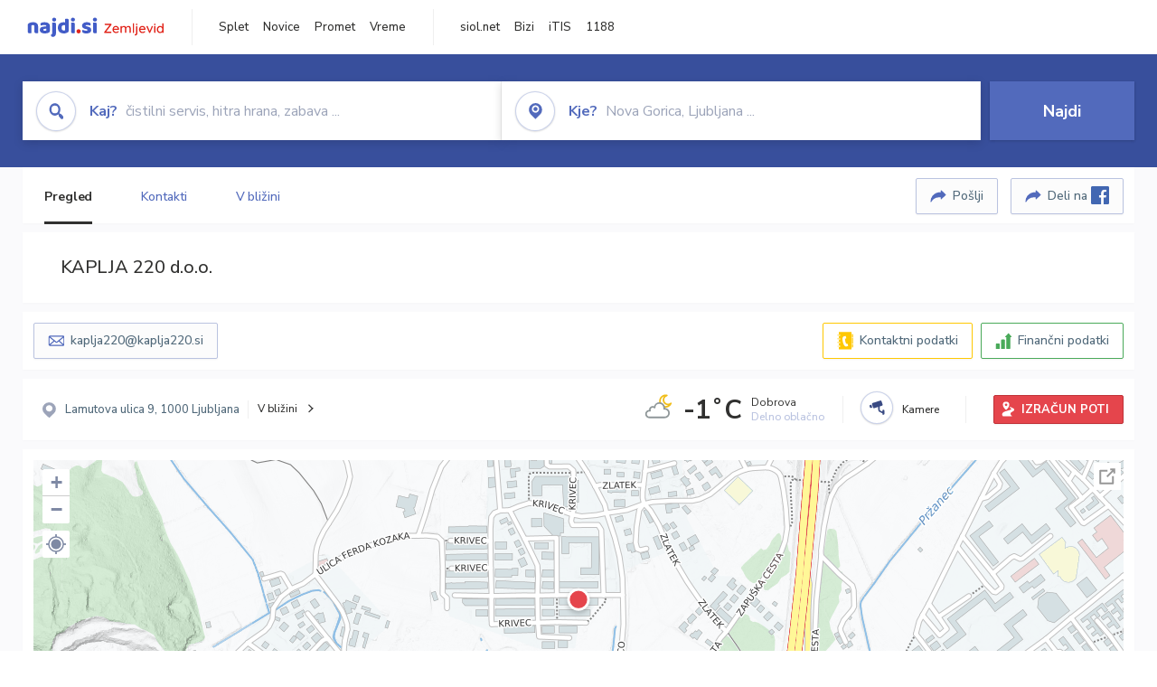

--- FILE ---
content_type: text/html; charset=utf-8
request_url: https://zemljevid.najdi.si/podjetje/3987337000/kaplja-220-doo
body_size: 104502
content:



<!DOCTYPE html>
<html lang="sl-SI">
<head><meta charset="utf-8" /><meta http-equiv="x-ua-compatible" content="ie=edge" />
<title>KAPLJA 220 d.o.o. - najdi.si</title>
<meta name="description" content="Informacije o podjetju KAPLJA 220 d.o.o. na zemljevidu najdi.si. Preverite podrobnosti ter raziščite okolico.">
<meta name="keywords" content="KAPLJA 220 d.o.o., Ljubljana 1000 Ljubljana, kontakti, telefonska številka, email, zemljevid, opis, plačilne metode, odpiralni časi">
<meta property="og:title" content="KAPLJA 220 d.o.o. - najdi.si">
<meta property="og:description" content="Informacije o podjetju KAPLJA 220 d.o.o. na zemljevidu najdi.si. Preverite podrobnosti ter raziščite okolico.">
<meta property="og:url" content="https://zemljevid.najdi.si/podjetje/3987337000/kaplja-220-doo">
<meta property="og:type" content="website">
<meta name="viewport" content="width=device-width, initial-scale=1, shrink-to-fit=no" /><link href=" https://fonts.googleapis.com/css?family=Nunito+Sans:300,400,500,700,900&amp;display=swap&amp;subset=latin-ext " rel="stylesheet" /><link rel="stylesheet" href="../../assets/styles/styles.css" /><link rel="stylesheet" href="../../assets/styles/additional.css" /><link rel="stylesheet" href="../../assets/styles/leaflet-gesture-handling.min.css" /><link rel="stylesheet" href="../../assets/styles/slick.css" /><link rel="stylesheet" href="../../assets/styles/lokalno.css" /><link rel="shortcut icon" type="image/png" href="../../favicon.ico" />
    
    <script type="text/javascript">
        var jsSnippetCollector = [];
    </script>

    
    <script type="text/javascript">
    var pageData = {
        'pageType': 'map', //Dodano, fiksna vrednost
        'pageCategory': 'kartica',
        'advertiser': 'false',
        'visitorType': 'neprijavljen',
        'poiType': 'podjetje',
        'poiName': 'KAPLJA 220 d.o.o.',
        'poiId': '3987337000',
        'dejavnost': 'Apartmaji in prenočišča',
        'regija': 'Osrednjeslovenska'
    };

    window.dataLayer = window.dataLayer || [];
    window.dataLayer.push(pageData);
</script>
    <script src="/assets/scripts/gam-helper.js"></script>
    
    <script type="text/javascript">
        (function () {
            var d = document,
                h = d.getElementsByTagName('head')[0],
                s = d.createElement('script');
            s.type = 'text/javascript';
            s.async = true;
            s.src = document.location.protocol + '//script.dotmetrics.net/door.js?id=1849';
            h.appendChild(s);
        }());
    </script>
    
    <script type="didomi/javascript" id="smarttag_script" src="//tag.aticdn.net/569028/smarttag.js" data-vendor="c:at-internet"></script>
    <script type="didomi/javascript" data-vendor="c:at-internet">
    document.querySelector('#smarttag_script').onload = () => {
        var tag = new ATInternet.Tracker.Tag();
        tag.page.set({
            name: encodeURIComponent(document.location.href),
            level2: '3',
            chapter1: pageData.pageCategory,
            chapter2: '',
            chapter3: ''
        });
        tag.customVars.set({
            site: {
                1: encodeURIComponent(document.location.href),
                2: encodeURIComponent(document.referrer),
                3: 'Zemljevid',
                5: pageData.poiId,
                6: pageData.dejavnost,
                8: pageData.poiName,
                9: pageData.poiType,
                10: pageData.regija,
                11: pageData.pageCategory,
                12: pageData.advertiser
            }
        });
        tag.dispatch();
    }
    </script>

    <script type="didomi/javascript" id="ocm_script" src="//cdn.orangeclickmedia.com/tech/najdi.si/ocm.js" async="async" data-vendor="iab:1148"></script>

    <script type="text/javascript">window.gdprAppliesGlobally = false; (function () { function n(e) { if (!window.frames[e]) { if (document.body && document.body.firstChild) { var t = document.body; var r = document.createElement("iframe"); r.style.display = "none"; r.name = e; r.title = e; t.insertBefore(r, t.firstChild) } else { setTimeout(function () { n(e) }, 5) } } } function e(r, a, o, c, s) { function e(e, t, r, n) { if (typeof r !== "function") { return } if (!window[a]) { window[a] = [] } var i = false; if (s) { i = s(e, n, r) } if (!i) { window[a].push({ command: e, version: t, callback: r, parameter: n }) } } e.stub = true; e.stubVersion = 2; function t(n) { if (!window[r] || window[r].stub !== true) { return } if (!n.data) { return } var i = typeof n.data === "string"; var e; try { e = i ? JSON.parse(n.data) : n.data } catch (t) { return } if (e[o]) { var a = e[o]; window[r](a.command, a.version, function (e, t) { var r = {}; r[c] = { returnValue: e, success: t, callId: a.callId }; n.source.postMessage(i ? JSON.stringify(r) : r, "*") }, a.parameter) } } if (typeof window[r] !== "function") { window[r] = e; if (window.addEventListener) { window.addEventListener("message", t, false) } else { window.attachEvent("onmessage", t) } } } e("__tcfapi", "__tcfapiBuffer", "__tcfapiCall", "__tcfapiReturn"); n("__tcfapiLocator"); (function (e, t) { var r = document.createElement("link"); r.rel = "preconnect"; r.as = "script"; var n = document.createElement("link"); n.rel = "dns-prefetch"; n.as = "script"; var i = document.createElement("link"); i.rel = "preload"; i.as = "script"; var a = document.createElement("script"); a.id = "spcloader"; a.type = "text/javascript"; a["async"] = true; a.charset = "utf-8"; var o = "https://sdk.privacy-center.org/" + e + "/loader.js?target_type=notice&target=" + t; if (window.didomiConfig && window.didomiConfig.user) { var c = window.didomiConfig.user; var s = c.country; var d = c.region; if (s) { o = o + "&country=" + s; if (d) { o = o + "&region=" + d } } } r.href = "https://sdk.privacy-center.org/"; n.href = "https://sdk.privacy-center.org/"; i.href = o; a.src = o; var f = document.getElementsByTagName("script")[0]; f.parentNode.insertBefore(r, f); f.parentNode.insertBefore(n, f); f.parentNode.insertBefore(i, f); f.parentNode.insertBefore(a, f) })("ec8d3ff2-59ed-427c-b245-d5ba0ea6db1f", "PhADYMXe") })();</script>

    <!-- Google Tag Manager -->
    <script>(function(w,d,s,l,i){w[l]=w[l]||[];w[l].push({'gtm.start':
    new Date().getTime(),event:'gtm.js'});var f=d.getElementsByTagName(s)[0],
    j=d.createElement(s),dl=l!='dataLayer'?'&l='+l:'';j.async=true;j.src=
    'https://www.googletagmanager.com/gtm.js?id='+i+dl;f.parentNode.insertBefore(j,f);
    })(window,document,'script','dataLayer','GTM-K2SMBD');</script>
    <!-- End Google Tag Manager -->

<title>

</title></head>
<body>
    <form method="post" action="/podjetje/3987337000/kaplja-220-doo" onsubmit="javascript:return WebForm_OnSubmit();" id="form1">
<div class="aspNetHidden">
<input type="hidden" name="__EVENTTARGET" id="__EVENTTARGET" value="" />
<input type="hidden" name="__EVENTARGUMENT" id="__EVENTARGUMENT" value="" />
<input type="hidden" name="__VIEWSTATE" id="__VIEWSTATE" value="HZOsYWqCHKaoIVIMplDMfT1IGzILFWgSy2CUpXW98pUTXKiGpajMEvuCCeL+4CkkRwc0uHGOQe5PmLR6KArMcRI/slVwgLaqLQWWg+hA6lOHERqEWPOfE6zo0Aj/TY6to0l8cn8POnfxPq/sgYmC2lOyYt5GG1MBOyBfnqsO7pLFvrgYXHqQ47AojVzAibXhnlbtUnIQnWJ7TQUUsel0hP+iugS1J86BHJejWNQ36cRBQ/1RBsb5d5dmd4YteMl8BFa+4A3diuxJbK9Dw6MHtK4gXgZqgwoLh5RhSMhqMwHZovLNRGpJHBGw/XuPILlKzf7L82aj5Ya7uRaw0k3j3kqlPX+kDb0dqa0X2ZQEwW7hnSqkbsuL8sSCAbFfgbMW5Mh3dX02T3DthHHD4dYDT2kaPWacHWj5AY/qIgU4OwpMvb+5/DyP4+Id6nofhntbsR9AiWDn8qHLUYf0s+yeyAcc8P4LSWtSWovjh2nTuYWJH2cgsED4AwQfS3IfCvWvtenqK7YX1lvyBCzlykQlQ0Wc0225JQLETR1VyyHd1022jPQRFe0KbKA9gFnLXm2mqjbsmlEpbOVPqbCGmB4D29lmJ3ROW5IoPSLVM8ynQSf0uIrBjlf/0y4Cb9h22iCKnB3Y+rw3aGH5FKjhJfIVY35JWFbrWqGk5VU8kQ95OqTTmH2hLpF7pDwHo4py+52FLscQSO+iYo8aoQEco7frAWlML0UZqUBuB7Ijf45PYnOekdx5K3g7VWT/8nutg2KUgHdMWmj6V2QkDdzcXnn1TK2VpRN/kqh5K3ImX6t/KJn0mwiRMwETLqhwut/f30legtISZZf1sAL+d0T8cj+A9xW7v4eIFPnFjqXTPuv+W46Txao+EoMVHTsXEx+BpQRtI4hoDWpQ+kxmXtrdPwpdG6Qe/+Vwf7dbg6Z7CKuko7p+kMd2cwd4rLTWelH3Y+FtQcMvEqqxktcX/lW15mw3BBktR4v3XPXfStAn43nkQnN9UIDjatPfTM0WraNxmbgg+xFu0htcdX2fEl5QpCqqIwwiK38a/gOHRpbcYvEc3yuC+XpF7hWyByIjqWveMQ0e4r/NKFRB///eLN1FUTDhE0OmIvfYRzCER31tRX+rsLWKTkVlWwFWdGmzDA0L33laqZORTmr7Frd9JdVTynlfzs7ee+TusqN6zUbDxCFg/KAnRUI97YIBEeMePuhr2dJgIoWqHFhFiVk3OB2KokBmdis9jjoN7ncgp6naJ1j6O2TSVug4guaLI2UWAHpSzWdbLE8exTZDntoinWUtogFCX8Y4CwE/pqkYkH+f+PADMGfUWDZAkwUwC6baI0SuHldolJOYUinMyoFb6bmPurFrIYeuIiy0FNbBbs/w+0utwvYYfnLMvmkIDv1Z7x6uxZLp2Gi5wc32/[base64]//WPjwATuzzsdJnPxS7AyNTJa3tfkoJAcm2IJ8XtYO78jzR/PcNQ5PjiyMCCQK5WNUCwqEP6h1dlut6HFFK5qq+UjwFVDi+0+j/vORj3hNYpqq0asLUlCOpS9yKk4POkGYawpGzvSOXAOZZMMUs7h8VfXMvB0FEcvJkBwGLwSL9ozYKrA2WVT8NQgnsb6Fy/te2sT7rAFMqM0tRS/HdodLFDbwIfGevJzhBygruGWgMA23xWDqmjSkLPAMg2lS8sEeiK7Nke50QgpWj2k8frwPeeJiZ+T/gnwIxsNWO/qO/vh7PllL4A2aVyJ2Ym7NtWaijiVaZExl5/VmDGY1mLvYhb9k4Rx5mlYGafo00LqbKCq8ZOCdSr5u6AJ7YfR92jbwzid2eHkhe1r3AAoctv5WJ7lTA5JRXh9Ls7vVo2R1hjre4/x1UFk0lKwRxi/MNXwGpl6xuCiW1MUhZvdjx3boL2Peiu7y+kjZEgDRThvqvw3IFQUDRlx+E26MhTrWQ8FaNe/ifG142IjB1p3epXKmn1/fCCVxxN2nBwweg1/ILV+kJ0xCwoPhNGuRnI5XiQrQx457JHfmqKrbVUnz1QK1dmxIqCcpuXDe9KBoqZd9IP+3d1zBDvcdd6yE6fLofztCO6JfYc1Y9wRwwbLD8mB3XuMT1WylG72jvJspoc5/ZxogGg/cvcmZKhheOaG8UegLSESCeF7Z9xXHYDbmRfw1my0+YM5JWA/vUJYSN703GtxeMGIQpXwA95Zcab9AOlN+ssD0WQWyPgVh5jfk7EOabmUOKeoytWQA6i6wKOHOuqWccfHj3wO4dTDzIvtx8bzAySUXU5Sf8DVMRaZ3JB8sIIo5dUPd5MSyu8EEbm1Uqqm/9eJL1uRssovC6nGARnwP03n90GCw6sXw161Mksbv7RkM6TlG/FUonK9nzkl0b84bSnH+Eqib8iZ2L89fhUNbucqF7Mf4/B8FdNuwwTXlt7TIHPLSr24kY2bc3JO8WmhAYNq0hM9Q857buGd837Txqo2nyZ/GmCuSzkSOoLAVvqdxRA6Yn7s6R00SytG8couvBEwC+OiTQ3jj2nX1hCj17J4BgGoMY89NHTbXzGdWr4YvYtbHdIpwE4/Q+s5m2PGqk8sNWQT0XzsQjdTXDjNA2WUsL4HlrlSmY6LW931Mfdco+qkXmY/fBXlIZTDptq/zJWE1NiJLdHhUxG7xG37qElKJnc8EXBs762U+bJ3cGRSh13cQ+VkQ7drbRGK8HoaIzi11/FAHM0N7Lss+uZ5c5nB38i5vbPQ2fP6J6sAghRDROAI1OXrr7+2WDtjsV3I/n/GJP43ePypbBxguE6D0MpNhf6EPdqr/[base64]/[base64]/WCO1rL4s/[base64]/JYJZZHYPzG/slQmXfg48n4ttEDEXmhBJXbPHZ8nproCtY7mscgBL85NVFgmgTP/Z6vYl2tCh6ky8ObymhLsVYnvLlNNnEvsVPlAVhFHKrGLsXneswDHwUhc5KRs8obVNI9D43vz43s7KzoK8X/fJjH1TuUPfnn0Ebj59pqOWDIw2qZDdgIKLG2efcXrjC5NC5BBY7H0qTk5KiMZvEaqL2I+XfaG2ak6gPRqFYe4kD963ChtAZZF0E5Fi+9PYwjg+bHXuN150rOp0Ww+Xv+Un1CNIXCr5gPX+tRb3PIBJejYgn4FVmNbtJl45YyNXJhzE6K+NMk/F9bocqWQXBFuGl9O+t/Jas/y7o9J1KL+FWyixPHs/qTcB9RGX9q+nrbC3ua5oXwji9fW0bsg8HMl2Cmqp19gn/g+ek+10iIMKDov2l9UGPQGwByrMC3BPtzOngQDtLPQMkwYagCCaKWc0LNNjpPCiYnrHWiu0j6O3bRkm0IdpO3I5WLHmV49FTIA1DNlEEMf9Q2rIFct45CF9UmYRSuQuimwaef2iPEGW2+TrfqP2zFo/kefddKHXb7RbAZcbdMM9dLMgQax3Dj4+aHaGXbcFxKJEQ0hNtK/[base64]/YtA4fUrNtaRJ5Ftvv9NMuvvbyR+2MoZKCagEk/[base64]/cidqCWoFp7I9Ol6UKgpi9G2jtROe5SF2W/fqcOEEPpMh6NBZ1zjQK5VTTNMzShayb4v0lEFHBV0h01mZcBUMSGnJiFwKYVACs3AHeIPWFANKY5yYqcawINi7kvGTR6w8r/7wStiwBTm+LJch+MM3GUv8IHYY55ODhCiIOuFhn2hJ4OUrDGeQXMqzsa4YQJAulOeBtf023dn7/WNGPJ2I3qqKLJiDRN6f2R5Y8jSS04P6unAphchDe2likVlvsMS9zJjl5zxn1hBCxHVdbFY2JpfWXn49yi0W1nvDmO++O2o/G9z9FgBBjQvwhdoCKT1oZht0WdKl8oMELiyUrTC1rEJyECcvawnydvnqB5hhPqotZ7rVX6zVIvM6mK89d9v+pKdgsGkRZOBXqzFhKydVL0SbPO7wPJe84XCnd/PAlbcI7FT508jEcB4zzeA6EzBQkybwdPrRQ+eJw39TDTns43wwctJ4aOtFaYY9S5KO0ApPtyRmHFjc4Fkkc0eIZr5tZi9NqTuQxiK1aoeI4C6k+D0axf1OLXYN/fYlfrrNjkv8pdEfKDD9ObLLiQV+I75WG/[base64]/xtFCt+tVeGCrV5VwsaKS0EJjlOBBHeCY1wGrUyp3G8gaQKXAA1eOKMyamgxNxwb/Jj66e2Q1rKujtP23j5IFBWSLjOO2kFztx3VXdEon4vDIR/p2lkDIs6KcNWSFbf74OqsmN3WJAnMGUSZcm6h1kqCq4U49DBsoha49WEetznPj4CnhIMdKTQ3TwOFE+tQMvsDSgNqCtWqpjauMD2R3amcfa2nMa/VoVR5wyaQOCQ3MuM9Ui/MEtm3vTuqPcyVY4lGHbSBICAnN4jyXUg9WygVKbVTS/oorSjFcmGBSuB1enyHgb+sweLKSaRGwB48ruJocTpwpWWPSUI4MOUn3YT5ki/bN6EiJYnRjQcEccOaENnsKX5qWsj7HrLB6v16wWdNwm7iGUw9iqCk5HsX9r9o7LDheJ0RnoxlDY1LAh8ToTQPV1Tkgf97XKp/YnVozuoHgl/cxInVgqGEWbyNgHyCrfhgbvFODpvZsbc5e2UvayZy+eL0bTGaypTKshX3DhMBzcvSX8m+d7Wj275rt+th/SVsgc3R1YOvmlTgSrbedyOKyOWQLZvI9KxCTDzlZ5BFQ0b5mJ7HMIUQ8jyCNbmhjGWoQjgAAvLrXJaXBaX7Thr5Pg7AVsKlvHI1YqM7cXl14ihlnTQEUIVOmLkHeIIjBxvojX2HZL/[base64]/SjMfkKu0tRnyLs57OPYbKvBr+/EFzhLfusxIbQjP9jlCBdnqj+YP0q6eDL2O0wE0IfXSpARgEBGMip4RL2rpyVTwHjfg17GvUsL9xeqq3k+0cTDxd5bWEkZc1jSFlMG8eike7pyI+jv4q3WLQgfqhYwO23oT/hGjQBZY5gp5MIKZINm/lXfaz8CIusQrOJPVoVgrQU61cakThV31aoqadxojpMtUiOBfuMH8HTm+j5kiz75qosGpF7Irmzlg/WEgx7QoHK3Y3lJcWaJt+B+cLsxWvyepWLRySLjzJLkM4bNoi8/pK6p9U1F7tgHGaqfQl5nVfduZzDqFKJDTO0IQIL2KqVlsu3iALyKw8bXbSeeoVVpLeA5qxFYd35ZfM7SeCFJrnsEudNnb3uZCf5vXYuLqigu+qV8jmFmRG+2IL/MOIYc7u6zAibmG9/x0fbMLQYsbfM3aKsbhp4+ARYpPk7eHdtgMD93/D2bDHF1Ry3I/ipQL/kiHYxDLkpcC2BlRGZZbtJhib+i56/RBIV1PBYPVzjb6xrsKHWabKGEoJxdMdSBjjeq5h3/s9EOsFzpcl5ug0nOxPh25W1SkE0rwZbbosKDb6l61eL/ozhTcuzDvZNGEUDgzl5HJqLR1K5NW0wphi/osVjgXoBbYdGQ0Y0XeLKXWyUocYNtzJgMtTLfwPU1GrwUTHWDfCQMI265QLW2IRvU2RUJKTdg94lJ1/[base64]/yP0ydDXh9BietiNshuyyGUBpGC5iekRcFGQirVPEvsvHkivMLJAxle8euYvMo9UAZRUidD7CQhj8uAdvwFOsWHA0Rf4EgYVfYGvuxmc0676MfjkUjNxqktawn+7GuS4/M/jNWCMk4++oZ9VBZzG4zMoJ1fMKGJi9SK9r64+53jNJ1eM3nAY8BUHXbhWBdIjI7C99fUDUmTjdaimf0v/V+tvv0xS0UH67ycMWi5JBOzB4lwQvfoKemZFduEuCgALMjfov16Yan3fJmWGtifvUKygOMbfvN8gnIdKtR7eU/01ANr4AZMJMx4DY5s0kVUNj6a4nOM3QjBN/ke+D5rNo84TxaCljEND5zxEFhN2KK3IbShWRlRvVhyqkiCLTuUh11aZCtADCOyuTx1baAWQyE6+RKynmpV/urs7lnGs+s8dQt/KbiRkiMF05A0qpSLohzzJVdEkWuJHIwo4E0JzwP42wmzC5WBU2xl6C1XyKng3MQYUAe0L6GzNo3oYmtGw0/FTxoGQPoKGf84pHUaNxNq5xGejvaOrlRZKsiEUKW6e3A2bLyW6oXpabxpR559gWnBlvps7wmAOtEtRu3s5I2GxLP0d3CXqyL0MVNkC0G5VLcFy+2941z7c7srRGKejHIvoMPE8Z6ZqQW3iqKOkZUqDgIdaPpiPH6DCnHcn4QIGz20/bCwDRHrVZGdtAzjVRocTil5OV8rBEdp1dRhXUEnFqtaIA8AJt1rx8ttH+/[base64]/CW5B4mEdaE7jMY5FTdnAE6b8J7LuzJUSql/+N2rZc8/y/KPDWQhqtJFIqVNnkaPUtYWoMbtDZwHX831OO6ohoEbPzNw/5ETYhC65e1nAP4YCfwEB7+w1iKsrdnp0phyGRc2ENcG2bFMM+HNeh1G5EaV9I106xq9JpLUPdDA44EjjyOLtUGvzYlEm/Pnx9BGdxoXLwTWpn/KusqW2cFXdZ1QCp1GPwB1feFviHsMcOfhriVyRXRd0EfQ/HPVDDqeuVt41JFaN2DO/mK+EcTGwzBZW3M4F37J+YlZrHCXt/CyS5z2IAUESXBO2rk9zT1W8r8cWXJPGNOHO92b+ddUDg1ljxTVr0uClgcCUFoprJVj2NKVs72pQLhUoMmwAHSX/2sdqYsHGWqRq0bFobJFC6O3Sx77mxToKECqBy4VX5XT1Hoc7qCScg7N3IGRbrI0+Ymd+gIjYkvSGM7qe/mwTctors5hN7cCmJjzsunhx+oTUZjcP6RC65UjOV4LkIVdswBRzAHLbRbSYYFFXLA8ng2tdBf6QkLV4Quco42I71lS5iMAoq9lbwHZt+K2sDEQlUnbk4pgye8lWBkTtrbk/[base64]/uvq5J3zMKlCn4oCkVhp4eyF19S2ZnOQ9ljvjsnp1gsVIWdZURWSnAQvXnt8JJ4Va4xrmMzuIwaDwTLuPT5ishmySFYb8WAGCwq0JsQYhMn8hVvp//[base64]/ZjoZjarQ8HLoQ5GOX61smoQWVpGmOT+e2fpQC2wj8IsZEdAcAyb98bOhoiJ9UgtmYYIk1VxkVX/fm5A23z+1wtrickxm3ufmit5N77gvDrw67E/BudJDdisdhnKBxH9yNhG8rfz8ez88iFfu93kk9E/PkTPrKMyc+No74biZQuxVsVdMTl5mAYpmstU/yD0/[base64]/FMHeg+wdP7+DoEbAmVo14EKQZJbYjDK+xmB9SwEQum4Wuluq/CciOuAlAcBnDKMcEHFAUt+GioJRLbs/SZAbM3M2lzqtHngyFLS2cdso72MNJolXy5gljOoSxpH7Y2Z9zFSJK4FMlTr67p8ystRusM3wlSs9UM/SW/IQXxRVY/ogmMVn3NRXBFVIxq83VcZtoZoIpDO0TOGYX9tQfGXk29vSILu3dh3x8ZKyH589dfDeGp2bsWFLERlkRNw4ZCOp1ur0mZTtRmvjQwKEpDDkIhre+6ppDPT1RWyodz4eaYvJLFzsgmZuu1EIThUhrSYGtsqmTXtINQ8V/ikQ7Q19IgzmZM3M9I+EZSA7PF3yig/LrgOgY4KzWneK/CVRw4IavUdQgSze+fCSDJmdu0jYpwXl4xVW7KsHojTWKJ7kmTJ5XQJNb0hsBLzkNgmpSBw26hZMhNXY0GUED4h/r0yHMSAZRVamOuBJsQV4QvhkQTEHtMrYFvFvmylahvcJHKmKTo73q8t5rVuF9QIGh7eE4Jx+CHVdMYsQ3C1mmBmzOEKEs5ouEnaeThnQazmSF671fTQDiV9+23/GAsLs9+8n+CVydIo5NeNfM7v/h2ItDuMLslA/ALMhDZc/yTwWZzgJJXoltVWyhZX1QftD3tWyJzAj3/At4axD5OUND/3X95GRutpLfbilvhw8cDYgaG6HFKY4JkVeZhAx9B5XAsGsEKR8tHS4Ws7FpQJ01bB913qCx/+iJI5H5e15MF/lpejNkRuF9/tExOWuT9a8nCWyLNHni0xe6dn4nIArcUP0rtbLD2su7EuCqtLmZjsDMIWlkzABy5IGZDGAzEoyZuqx54ej6bDkcljcOYr7k+3wiuudG9L73Y8ka3qV6/sxHucQfgaqRqWqFB+0R5itEAbSTExxjaK4j9KF4wziv8QetGHNAlXNgkrdHyfwmf2hlUHS0nsMiqd0C6vDQH62ezWYe2j+PS40XHERqUKx+XiORtYXFG9hY0O6gtxh6XjKXzp1LtXq/LqotqhsQbI3MkZfowJoXqJKOfvety3fbCZB57exeMm0sUE8yzBnJb/H7cfoHN0MBp9zp7usZLf2ifJ/[base64]/[base64]/eV482BwUMG/SCDGK3aXP9lIlVsQ+0gW0ZU6R4pOP5BoSh1H5Fd9qwK/PzRZ/3sAZtyJ0PscJcteGi4NgwwyGfq2od5ng6Z6bM8sIMr3YJUdDAbm+dqsdVQrmb/JnhKO5rZyYV5kz4KlaS+BaJbEc78jcBkCb+TS+4oxwfWO8PwdQ5tq3jaEGR+zdrihb8HS8FydMgOi1cQ0E/A/TQY4BsL2FaymEyvuDoqCXqrmqd2CNMMzyMSpKnXprVGHs10awflhUADDDgKTfu09uQXpboTgtLPBPKAfe0LJrJusKprv+sXroWTW8/aTvZO2u/dYlxj/lmSZHC7YbaHUPnHBVD06hx/Olklj5ux/sIH5kUKXlms/9EvCoxAiOnCe9rBhtZ3HZGbcO8VfvUhwE6VaZavZ+yeF0x80W9DcVyITuQdlisxvk4u0F/[base64]/TSvFqWAcZv7fARo4D5ZsNXFgbXLGeqxqK1Yb0kUA2X9MS9LguV+YucOrnMohIKJnpv+ePR/HaXHZSkqpwYu5zS9C485MUGHZAlzokFlH5hpwxSvBEfF0uOxrxipuV/vWYjcmrxlTWZPBiEcd3WEOH00SMTIWMuQuggJgL5tkdt2qE5Wl1eaaDLwIuzYXS5qPAVo/fPHBQgTrN962oSEq5zpbA72wRKawpp3BVhlVbAQdZG5254eqdOAoQ8vda20svDovLHhgwK9ml4dcCpwhQnezH1W/KMNXG0guFTGFd9Erv0KIYqRl5gn/gPENhJoXrp16oiJgqMCi5KG8vNCp5zeisv/24Aw7Qa8vbOA/34HfIZguorD2zYikV6ZAw9qS9id/0HFU71cpGOu2sYfYpZZy4TWDUSt3V5N3om0md6486DCQujbXcCGxOH0BDeIBCjidMAUxMLg3IkXvhDOYAGCORyUJ7UkNQRSpvx+k7LMfnB6cUxRXhTFe/aJu7zcRQSta73KHau1HYklx2oCi4xQYEMy+KVq9ezfhce3sv5VD4MmAcxiGwPYFAltkcAkN3v2ajJD+ZhYryT8PzPwyizeiGayGELRiRniKNXLrE6QMjKocQMtjWUxcqB5iWak2zCTzp4m/yAlrKe1HB1WD+mk8EN6y1juquwhZZ4J4P7DgwbKjaN2Dc3w786qHPjEPH/z0xvzYkAw/KSqpFHwCKrGHMHqEl0EFv/7Drj8MY7DDgVRn7lf2kLXkJVxPYbiVOs4EeKWH6MEypUN+5FiAYH7mQuN3fNAM5VFDDJFTbd45nsh/9zwhG1g2BWPV8139MjAvdj43dZe0Bh9qqzhLslcd0MpnmvUHxqrLzeoP38XL34BFNwbabG6P1RgQ5lq1PsfaDA3r+yQffA6sAMj+alPJj2c2yPaSWADqO1g/bgmknLNMutIjRh8uZWUqeeiuesiTzatsGv4jyNwzDaT+jgnzP2iP81DZ3iNIH/30OJGJtYA1603/5SADbjGJTnBqccqRWTvWtjhAxgV9PKhYnh7b7fJaDKR15mFfNPS9tEnVRAem26rWtDITbNGixBxF4JIOjWZQQmpyJGf0whLTopA1giktE8eKEp0zIdXUdyHXyttUE2BvjbaEQGSujGWJc9ClaW2s9m/iBFw1Tm7fdX3Qdq4Lq/[base64]/ABablIWfwzdFktKwxaCdfoYSdzD0wW1uxwMxT8uqwGnjXoGaBOLIvFR5R/olxWTjJkD8gTb7QqaodpYbrL81dx0DIBhF4j+QVot3WZhRjbm22WURHZkxn+FSR2E63Is6e8kRIP7xmOQan+D+RwgXGpUPjXCqnKzF1iWil8fPp8ZNym/y1HjBOdas754udbzwo95nvT37V/ZjPfOrKj50eoRrLpG0i5Kxz6aeqCtzw+6wocMxSTuvJWgRl96UFA9c4P7jwrjZ3ce5GjS8Og9kCDzUqjC71OpY0cR8goQqUeMb89JMdb/+UgZg0AMoOrxu9pjxpxallMX4amLz7yGqmwiug7hnVjUai/j6cOogbyNEjjJSBxvybU7VORFeiD6+ybHWCjX2X4CNb+yw9Y9Ewb68v+c/V8+Fvup5EXnalVZGc8oNt/FxgrH6cFbJ7oUNRqRxZmBPgEC53Tt8=" />
</div>

<script type="text/javascript">
//<![CDATA[
var theForm = document.forms['form1'];
if (!theForm) {
    theForm = document.form1;
}
function __doPostBack(eventTarget, eventArgument) {
    if (!theForm.onsubmit || (theForm.onsubmit() != false)) {
        theForm.__EVENTTARGET.value = eventTarget;
        theForm.__EVENTARGUMENT.value = eventArgument;
        theForm.submit();
    }
}
//]]>
</script>


<script src="/WebResource.axd?d=pynGkmcFUV13He1Qd6_TZMIXGY6gO-60KGhZE9VSgzC_09PWBTVzSfrtGqXEDJE2hcGwzs6_L1zU2hhmRaU7Yw2&amp;t=638901843720898773" type="text/javascript"></script>


<script src="/ScriptResource.axd?d=nv7asgRUU0tRmHNR2D6t1BGwYEedBKbMoFDvZYaHEQ7FjYfIfFSKz5HUnV4xY8HgCmqCyGW_JzlazpehAV09CZ_HHbmnaJG2djvpLG6YhYPxgh97iFx-bin-PlKZppYzgB76lFRvkMfqPi-vka2_tw2&amp;t=ffffffffe6692900" type="text/javascript"></script>
<script src="/ScriptResource.axd?d=D9drwtSJ4hBA6O8UhT6CQsXqbG_US8zHj_Gwzxc7P-ldmmpHsXGdavcBqjjQU_JOpc7lLc0DbzCjeylTRZv9xZc49_TJG0S89Xas94DIjlJgtUy7glatlB9Mq-dz7Fnsxw2KShz0T-zK_I-8ynCHKZSFh_zEMZRewCXwIQ5j6aA1&amp;t=32e5dfca" type="text/javascript"></script>
<script type="text/javascript">
//<![CDATA[
if (typeof(Sys) === 'undefined') throw new Error('ASP.NET Ajax client-side framework failed to load.');
//]]>
</script>

<script src="/ScriptResource.axd?d=JnUc-DEDOM5KzzVKtsL1teH8GeL7Pv8iukUL7MYOdecBxfnUy9Nigq62xuWYrlAYH7P9LU5CQTaBZ5HSIqiED2SOCgFpzJ5KeXPW34gjKp6f7FzCAj450ktIvBX4kqV3hsAMj1Rq7QIY1lJKVFZn3Lb6K5TsQw8KMOAMEzHfkLlPEm-X_eftex_EpJSKNIbK0&amp;t=32e5dfca" type="text/javascript"></script>
<script type="text/javascript">
//<![CDATA[
function WebForm_OnSubmit() {
if (typeof(ValidatorOnSubmit) == "function" && ValidatorOnSubmit() == false) return false;
return true;
}
//]]>
</script>

<div class="aspNetHidden">

	<input type="hidden" name="__VIEWSTATEGENERATOR" id="__VIEWSTATEGENERATOR" value="687FC32E" />
	<input type="hidden" name="__EVENTVALIDATION" id="__EVENTVALIDATION" value="e6+SHTmUun0VZbjxiEnmY+K8S9VNSoid2NLV3Fn0jQovKLkxaAOhYrmvJ6DMIK5lTOCZ3KlIiAsPG5G3RRR6pNA+z1C+UQjKMamp1zHDbGeFywVXtfTWEPyP/50YaZD+5PSy1zfK9ZSQiqUxw86eSm76Te4V3kFfZTVqEcp3SQovi/HYjqWG3I7CoOkWs65mAcR9Ex36QY6s8xeZd27FSPZr/GLs0JL4VPwSPo4aXhJbzZxByl8ufjY4UkvrJ7pLSoiEZfNDZqQWgOryDl55bTxkwLxifs7bVklZHDCDSL5npvB/qukPI+5VInpMnH3pVHjaI+qbOHZcPHa/wRjn1ghrAPoek7r9sk147oUKYCfqsnte+nWPnNbi/0QaeuEt/3FKREUfcRw5DFx01y0b54EpR93WCWM7GAyeesrYAsd6t7Nem66NoxmfvttES+Pcr4P2z/jvgUr+85tCHZIOJkPlx5UR4oDHwMT5MOJk6ifxvd2plQ+0nHr4wqTOgp+havjnlhUjd2J47RRiCCjADA8YS0TmhoI/nsv7cvgmhpcyesBJKy+QB5PW5j4uCQw/KcwmkmmeS0V4FIDgUBx8DrEFxiXpFe98x8Na+C5WqWGGPcMjZxt+naADd0ZuwDxDY6KTCCGTGkjlT8Ryqxy7youY2lIfmvUKDwkQgYWIHClgAzcNQARjVQRvxno1otu/AsI8fpsvz9B7iBj8mkJa+j4dCY/Cv5qO4FAvsPyBpod52VwF74z7kRQUk6mvBXrHwCIrS4KQU7hQapE2+HJvZAOTtDlwMK/RvE9bUxXWW9mdldpWxHm/PTK+evK9X45Y66ySrP+Lu0qKMCW8/FmZJuRtn7XJv9CXrvZiSRdJBPVmTSCEjeVizLjrUU0ozYT1i6i2kl0nelOnLH8ccs9pRNxfaU3tG2N4BrbBl4Mx4PbBZdJOO8TG9u9gtjCQiWZt3VpAK2Ovio3ymvPvfQVCfHeGrj1OP2ewR20ZfGejpT0=" />
</div>

        <!-- Google Tag Manager (noscript) -->
        <noscript><iframe src="https://www.googletagmanager.com/ns.html?id=GTM-K2SMBD" height="0" width="0" style="display:none;visibility:hidden"></iframe></noscript>
        <!-- End Google Tag Manager (noscript) -->

        <script type="text/javascript">
//<![CDATA[
Sys.WebForms.PageRequestManager._initialize('ctl00$scriptManager1', 'form1', [], [], [], 90, 'ctl00');
//]]>
</script>

        <a class="skip-link screen-reader-text" href="#maincontent">Skip to content</a>

        <!--[if lte IE 9]>
        <p class="browserupgrade">You are using an <strong>outdated</strong> browser. Please <a href="https://browsehappy.com/">upgrade your browser</a> to improve your experience and security.</p>
        <![endif]-->

        <input type="hidden" name="ctl00$hfGPS" id="hfGPS" />
        <script type="text/javascript">
			jsSnippetCollector.push(
'if (navigator.geolocation != null) {let gpsBother = Cookies.getSubkey("lokalno", "gpsBother");if (gpsBother == null)return;let gpsBotherCount = Cookies.getSubkey("lokalno", "gpsBotherCount");if (gpsBotherCount == null) {Cookies.create("lokalno", "gpsBotherCount", 0, null, null, null);}gpsBotherCount = parseInt(Cookies.getSubkey("lokalno", "gpsBotherCount"));if (gpsBotherCount == 0) {Cookies.create("lokalno", "gpsBotherCount", 5, null, null, null);navigator.geolocation.getCurrentPosition(function(gps) {window.lokalno.gpsLocation = { lat: gps.coords.latitude, lon: gps.coords.longitude };$("input[type=\'hidden\'][id=\'hfGPS\']").val(JSON.stringify(window.lokalno.gpsLocation));for (let i = 0; i < window.lokalno.gpsCallbacks.length; i++) {window.lokalno.gpsCallbacks[i]();}Cookies.create("lokalno", "gpsBotherCount", 0, null, null, null);}, null, {maximimAge:30000});} else {if (gpsBotherCount > 0) {gpsBotherCount--;Cookies.create("lokalno", "gpsBotherCount", gpsBotherCount, null, null, null);} else {Cookies.create("lokalno", "gpsBotherCount", 5, null, null, null);}}}');
        </script>

        

<header class="header header--main header--top">
	<div class="header__desktop">
		<div class="header__left">
			<a href="/" id="ctlHeader_aHome" class="logo--header"></a>
		</div>
		<div class="header__intermediate header__navigation">
			<ul>
				<li><a href="https://najdi.si" title="najdi.si" target="_blank" rel="noopener">Splet</a></li>
				<li><a href="https://novice.najdi.si" title="novice.najdi.si" target="_blank" rel="noopener">Novice</a></li>
				<li><a href="https://zemljevid.najdi.si/promet" title="zemljevid.najdi.si/promet" target="_blank" rel="noopener">Promet</a></li>
				<li><a href="https://zemljevid.najdi.si/vreme" title="emljevid.najdi.si/vreme" target="_blank" rel="noopener">Vreme</a></li>
			</ul>
		</div>
		<div class="header__middle header__navigation">
			<ul>
				<li><a href="https://siol.net/" title="siol.net" target="_blank" rel="noopener">siol.net</a></li>
				<li><a href="https://www.bizi.si" title="Bizi" target="_blank" rel="noopener">Bizi</a></li>
				<li><a href="https://itis.siol.net" title="iTIS" target="_blank" rel="noopener">iTIS</a></li>
				<li><a href="https://www.1188.si/" title="1188" target="_blank" rel="noopener">1188</a></li>
			</ul>
		</div>
		
	</div>
	<div class="header__mobile">
		<div class="header__mobile__top">
			<button class="burger" type="button">
				<span class="burger__line burger__line--1"></span>
				<span class="burger__line burger__line--2"></span>
				<span class="burger__line burger__line--3"></span>
			</button>
			<a href="/" id="ctlHeader_aHomeMobile" class="logo--header"></a>
            <!--search icon-->
            <a class="icon icon-search search__expand" href="#"></a>
            <!--search icon-->
		</div>
		<div class="header__mobile__panel">
			<div class="header__mobile__panel__inner">
		        
				    
		        <div class="header__intermediate header__navigation">
			        <ul>
				        <li><a href="https://najdi.si" title="najdi.si" target="_blank" rel="noopener">Splet</a></li>
				        <li><a href="https://novice.najdi.si" title="novice.najdi.si" target="_blank" rel="noopener">Novice</a></li>
						<li><a href="https://zemljevid.najdi.si/promet" title="zemljevid.najdi.si/promet" target="_blank" rel="noopener">Promet</a></li>
						<li><a href="https://zemljevid.najdi.si/vreme" title="emljevid.najdi.si/vreme" target="_blank" rel="noopener">Vreme</a></li>
			        </ul>
		        </div>
		        

                <a id="ctlHeader_aRoutesOpen" class="button button--red button--medium button--block button--routecalc" title="IZRAČUN POTI" href="javascript:__doPostBack(&#39;ctl00$ctlHeader$aRoutesOpen&#39;,&#39;&#39;)">IZRAČUN&nbsp;POTI</a>
				    
				<div class="listbar">
					<div class="listbar__inner">

						

                        
						    <div class="listbar__item">
                                <a href="/najdi/?dejavnost=Gostilne in restavracije" id="ctlHeader_rptSeasonalActivitesMobile_aLink_0" title="Gostilne in restavracije">
							        <div id="ctlHeader_rptSeasonalActivitesMobile_divIcon_0" class="listbar__item__icon icon ia-gostilne-in-restavracije ia-gostilne-in-restavracije--blue icon--small"></div>
							        <div id="ctlHeader_rptSeasonalActivitesMobile_divText_0" class="listbar__item__label">Gostilne in restavracije</div>
                                </a>
						    </div>
                        
						    <div class="listbar__item">
                                <a href="/najdi/?dejavnost=Hoteli" id="ctlHeader_rptSeasonalActivitesMobile_aLink_1" title="Hoteli">
							        <div id="ctlHeader_rptSeasonalActivitesMobile_divIcon_1" class="listbar__item__icon icon ia-hoteli ia-hoteli--blue icon--small"></div>
							        <div id="ctlHeader_rptSeasonalActivitesMobile_divText_1" class="listbar__item__label">Hoteli</div>
                                </a>
						    </div>
                        
						    <div class="listbar__item">
                                <a href="/najdi/?dejavnost=Dostava hrane" id="ctlHeader_rptSeasonalActivitesMobile_aLink_2" title="Dostava hrane">
							        <div id="ctlHeader_rptSeasonalActivitesMobile_divIcon_2" class="listbar__item__icon icon ia-dostava-hrane ia-dostava-hrane--blue icon--small"></div>
							        <div id="ctlHeader_rptSeasonalActivitesMobile_divText_2" class="listbar__item__label">Dostava hrane</div>
                                </a>
						    </div>
                        
						    <div class="listbar__item">
                                <a href="/najdi/?dejavnost=Trgovina" id="ctlHeader_rptSeasonalActivitesMobile_aLink_3" title="Trgovina">
							        <div id="ctlHeader_rptSeasonalActivitesMobile_divIcon_3" class="listbar__item__icon icon ia-trgovina ia-trgovina--blue icon--small"></div>
							        <div id="ctlHeader_rptSeasonalActivitesMobile_divText_3" class="listbar__item__label">Trgovina</div>
                                </a>
						    </div>
                        
						    <div class="listbar__item">
                                <a href="/najdi/?dejavnost=Picerije in špageterije" id="ctlHeader_rptSeasonalActivitesMobile_aLink_4" title="Picerije in špageterije">
							        <div id="ctlHeader_rptSeasonalActivitesMobile_divIcon_4" class="listbar__item__icon icon ia-picerije-in-spageterije ia-picerije-in-spageterije--blue icon--small"></div>
							        <div id="ctlHeader_rptSeasonalActivitesMobile_divText_4" class="listbar__item__label">Picerije in špageterije</div>
                                </a>
						    </div>
                        
						    <div class="listbar__item">
                                <a href="/najdi/?dejavnost=Cvetličarna" id="ctlHeader_rptSeasonalActivitesMobile_aLink_5" title="Cvetličarna">
							        <div id="ctlHeader_rptSeasonalActivitesMobile_divIcon_5" class="listbar__item__icon icon ia-cvetlicarna ia-cvetlicarna--blue icon--small"></div>
							        <div id="ctlHeader_rptSeasonalActivitesMobile_divText_5" class="listbar__item__label">Cvetličarna</div>
                                </a>
						    </div>
                        
						    <div class="listbar__item">
                                <a href="/najdi/?dejavnost=Bar" id="ctlHeader_rptSeasonalActivitesMobile_aLink_6" title="Bar">
							        <div id="ctlHeader_rptSeasonalActivitesMobile_divIcon_6" class="listbar__item__icon icon ia-bar ia-bar--blue icon--small"></div>
							        <div id="ctlHeader_rptSeasonalActivitesMobile_divText_6" class="listbar__item__label">Bar</div>
                                </a>
						    </div>
                        

					</div>
				</div>
			</div>
		</div>
	</div>
</header>


        
    <div class="site" id="maincontent">
        

<section class="search-inline">
    <!--filter.html - START - 1/1-->
    <!--<div class="container-fluid">-->
    <div class="container">
    <!--filter.html - END - 1/1-->
        <div class="search-inline__wrapper">
            <div class="search-inline__form">
                <div id="search-form">
                    <div class="input input--icon input--focus input--focus input--dropdown">
                        <div class="input__overlay">
                            <div class="input__overlay__icon icon icon-search icon-search--blue icon--circle icon--large"></div>
                            <div class="input__overlay__placeholder">
                                <span><strong>Kaj?</strong>&nbsp;čistilni servis, hitra hrana, zabava ...</span>
                            </div>
                        </div>

                        

<div class="input__dropdown">
    <div class="input__dropdown__list">
        
    </div>
</div>

<!-- example with inline SVG icons-->


<!-- .example with inline SVG icons-->


                        <label class="sr-only">Kaj? čistilni servis, hitra hrana, zabava ...</label>
                        <input name="ctl00$cphBody$ctlSearchInline$inWhat" type="text" id="cphBody_ctlSearchInline_inWhat" class="input__field" autocomplete="off" />
                    </div>
                    <div class="input input--icon input--focus input--dropdown">
                        <div class="input__overlay">
                            <div class="input__overlay__icon icon icon-pin icon-pin--blue icon--circle icon--large"></div>
                            <div class="input__overlay__placeholder">
                                <span><strong>Kje?</strong>&nbsp;Nova Gorica, Ljubljana ...</span>
                            </div>
                        </div>

                        

<div class="input__dropdown">
    <div class="input__dropdown__list">
        
    </div>
</div>

<!-- example with inline SVG icons-->


<!-- .example with inline SVG icons-->


                        <label class="sr-only">Kje? Nova Gorica, Ljubljana ...</label>
                        <input name="ctl00$cphBody$ctlSearchInline$inWhere" type="text" id="cphBody_ctlSearchInline_inWhere" class="input__field" autocomplete="off" />
                    </div>
                    <div class="input input--submit">
                        <button onclick="__doPostBack('ctl00$cphBody$ctlSearchInline$btnSearch','')" id="cphBody_ctlSearchInline_btnSearch" class="button button--blue button--large button--block" type="button">Najdi</button>
                    </div>
                </div>
            </div>
        </div>
    </div>
</section>



        

<section class="buttonbar">
    <div class="container">
        <div class="buttonbar__wrapper">
            <label class="buttonbar__dropdown dropdown dropdown--left mobile-only">
                <div class="dropdown__button">
                    Pregled
                </div>
                <input class="dropdown__input" type="checkbox">
                <ul class="dropdown__menu">
                    <li class="active"><a class="scrollto" href="#overview" title="Pregled">Pregled</a></li>
<li><a class="scrollto" href="#contact" title="Kontakti">Kontakti</a></li>
<li><a class="scrollto" href="#nearby" title="V bližini">V bližini</a></li>

                </ul>
            </label>
            <div class="buttonbar__navigation desktop-only">
                <ul>
                    <li class="active"><a class="scrollto" href="#overview" title="Pregled">Pregled</a></li>
<li><a class="scrollto" href="#contact" title="Kontakti">Kontakti</a></li>
<li><a class="scrollto" href="#nearby" title="V bližini">V bližini</a></li>

                </ul>
            </div>
            
            <label class="buttonbar__dropdown dropdown dropdown--right mobile-only">
                <div class="dropdown__button dropdown__button--button">
                    Orodja
                </div>
                <input class="dropdown__input" type="checkbox">
                <ul class="dropdown__menu">
                    
                    <li id="cphBody_ctlButtonBar_liMobileAShare">
                        <a class="modal__open" href="#share" title="Share" data-url="/podjetje/3987337000/kaplja-220-doo"><span class="icon icon-share"></span>Pošlji</a>
                    </li>
                    <li id="cphBody_ctlButtonBar_liMobileAFBShare">
                        <a class="fb-share" href="https://www.facebook.com/sharer/sharer.php?u=https%3a%2f%2fzemljevid.najdi.si%2fpodjetje%2f3987337000%2fkaplja-220-doo" target="_blank"><span class="icon icon-share"></span>Deli na <img src="assets/images/fb.png" /></a>
                    </li>
                    
                    
                </ul>
            </label>
            <div class="buttonbar__buttons desktop-only">
                
                
                    <a class="button button--medium button--icon button--share modal__open" href="#share" data-url="/podjetje/3987337000/kaplja-220-doo">Pošlji</a>
                
                
                    <a class="button button--medium button--icon button--share fb-share" href="https://www.facebook.com/sharer/sharer.php?u=https%3a%2f%2fzemljevid.najdi.si%2fpodjetje%2f3987337000%2fkaplja-220-doo" target="_blank">Deli na <img src="assets/images/fb.png" /></a>
                
                
                
            </div>
        </div>
    </div>
</section>

        <section id="cphBody_ctlDetailHeading_sectionHeading" class="heading">
    <div class="container">
        <div class="heading__wrapper">
            
            <div class="heading__title">
                <h1 id="cphBody_ctlDetailHeading_hTitle">KAPLJA 220 d.o.o.</h1>
            </div>
        </div>
    </div>
</section>



        

<section class="buttonbar buttonbar--white" id="contact">
    <div class="container">
        <div class="buttonbar__wrapper">
            <div id="cphBody_ctlButtonBarContacts_divButtonsHolder" class="buttonbar__buttons"><a class="button button--medium button--icon button--email" href="mailto:kaplja220@kaplja220.si" title="E-sporočilo za  kaplja220@kaplja220.si">kaplja220@kaplja220.si</a></div>
            
            <div class="buttonbar__buttons buttonbar__buttons--split">
                
                <a href="https://itis.siol.net/kaplja-220-nastanitve?6853848" id="cphBody_ctlButtonBarContacts_aItis" target="_blank" class="button button--medium button--white-yellow button--icon button--contact">Kontaktni podatki</a>
                <a href="https://www.bizi.si/3987337000" id="cphBody_ctlButtonBarContacts_aBizi" target="_blank" class="button button--medium button--white-green button--icon button--chart">Finančni podatki</a>
            </div>
        </div>
    </div>
</section>

        

<section class="addressbar">
    <div class="container">
        <div class="addressbar__wrapper">
            <div class="addressbar__left">
                
                    <div class="addressbar__address">
                        <address id="cphBody_ctlAddressBar_addr">Lamutova ulica 9, 1000 Ljubljana</address>
                    </div>
                    <div class="addressbar__action">
                        <a class="scrollto" href="#nearby" title="V bližini">V bližini</a>
                    </div>
                
            </div>
            <div class="addressbar__right">
                <div class="infobar">
                    <div id="cphBody_ctlAddressBar_divWeather" class="weather">
                        <a href="/vreme/025c81840d7ede9829d790ed928f77ab/Dobrova" id="cphBody_ctlAddressBar_aWeather">
                            <div class="weather__icon">
                                <div id="cphBody_ctlAddressBar_divWeatherIcon" class="icon icon-weather icon-weather--partly-cloudy-night"></div>
                            </div>
                            <div class="weather__info">
                                <div id="cphBody_ctlAddressBar_divWeatherTemperature" class="weather__info__temperature">-1˚C</div>
                                <div id="cphBody_ctlAddressBar_divWeatherForecast" class="weather__info__forecast"><p>Dobrova<br /><span>Delno oblačno</span></p></div>
                            </div>
                        </a>
                    </div>
                    <div class="livecam">
                        <div class="livecam__icon">
                            <a href="/kamere-v-blizini/CP6853848" id="cphBody_ctlAddressBar_aNearByWebcams" class="icon icon-livecam icon--circle" title="Bližnje spletne kamere"></a>
                        </div>
                        <div class="livecam__info">
                            <a href="/kamere-v-blizini/CP6853848" id="cphBody_ctlAddressBar_aNearByWebcamsText" title="Bližnje spletne kamere">Kamere</a>
                        </div>
                    </div>
                    <div class="button-group button-group--right desktop-only">
                        <a id="cphBody_ctlAddressBar_aRoutesOpen" class="button button--red button--small button--routecalc" title="IZRAČUN POTI" href="javascript:__doPostBack(&#39;ctl00$cphBody$ctlAddressBar$aRoutesOpen&#39;,&#39;&#39;)">IZRAČUN&nbsp;POTI</a>
                    </div>
                </div>
            </div>
        </div>
    </div>
</section>

        
        

<section class="map">
    <div class="container">
        <div class="map__wrapper map-container">
            <div id="detailsTopMap" class="map-details-company origin-map"></div>
            <a class="map__expand modal__map" href="#map-modal" data-map="expanded-map" title="Celoten zaslon">Celoten zaslon</a>
            <span class="speed-scale hidden"></span>
        </div>
    </div>
</section>

<section class="details details--compact mobile-only">
    <div class="container">
        <div class="details__wrapper">
            <a id="cphBody_ctlDetailsTopMap_aRoutesOpen" class="button button--red button--medium button--block button--routecalc" title="IZRAČUN POTI" href="javascript:__doPostBack(&#39;ctl00$cphBody$ctlDetailsTopMap$aRoutesOpen&#39;,&#39;&#39;)">IZRAČUN&nbsp;POTI</a>
        </div>
    </div>
</section>

<script type="text/javascript">
    jsSnippetCollector.push('{    window.lokalno.maps.detailsTopMap = window.lokalno.MapHelper.createMap("detailsTopMap", [46.07676073, 14.45476640], 16);    let t = [{ lat: 46.07676073, lon: 14.45476640, icon: window.lokalno.MapHelper.icon_dot_red, imgUrl: "", imgAlt: "KAPLJA 220 d.o.o.", title: "KAPLJA 220 d.o.o.", address: "Lamutova ulica 9, Ljubljana", url:"/podjetje/3987337000/kaplja-220-doo" }];    window.lokalno.MapHelper.createMarkers(window.lokalno.maps.detailsTopMap, t, null);}');
</script>

        

        <!-- /316183515/najdi.si/inline1 -->
        <div id="inline1" data-ocm-ad style="min-height:250px"></div>

        
        

        
        

<section class="explore" id="nearby">
	<div class="container">
		<div class="explore__wrapper">
			<div class="explore__filters">
				<div class="explore__filters__title">
					<h2>Kaj najdeš v bližini</h2>
				</div>
				
				<div class="explore__filters__filter explore__filters__filter--select">
					<label class="dropdown dropdown--right dropdown--checkbox">
						<span class="dropdown__label">Top dejavnosti: </span>
						<div id="cphBody_ctlExploreNearby_divSelectedTopActivities" class="dropdown__button dropdown__button--button">Nobena</div>
						<input class="dropdown__input" type="checkbox">
						<div class="dropdown__panel dropdown__panel--small">

                            <input type="button" name="ctl00$cphBody$ctlExploreNearby$btnTopActivitiesRefresh" value="Osveži" onclick="javascript:__doPostBack(&#39;ctl00$cphBody$ctlExploreNearby$btnTopActivitiesRefresh&#39;,&#39;&#39;)" id="cphBody_ctlExploreNearby_btnTopActivitiesRefresh" />
                            <input type="button" name="ctl00$cphBody$ctlExploreNearby$btnTopActivitiesClear" value="Ponastavi" onclick="window.lokalno.clearFilterSelection(&#39;cphBody_ctlExploreNearby_hfTopActivitiesSelected&#39;, null);__doPostBack(&#39;ctl00$cphBody$ctlExploreNearby$btnTopActivitiesClear&#39;,&#39;&#39;)" id="cphBody_ctlExploreNearby_btnTopActivitiesClear" />
                            <input type="hidden" name="ctl00$cphBody$ctlExploreNearby$hfTopActivitiesSelected" id="cphBody_ctlExploreNearby_hfTopActivitiesSelected" value="|" />

                            
							    <label>
								    <input name="ctl00$cphBody$ctlExploreNearby$rptFilterTopActivities$ctl00$cbTopActivity" type="checkbox" id="cphBody_ctlExploreNearby_rptFilterTopActivities_cbTopActivity_0" data-filter-activity="Apartmaji in prenočišča" onchange="window.lokalno.toggleFilterSelection(&#39;cphBody_ctlExploreNearby_hfTopActivitiesSelected&#39;, this, null);" />Apartmaji in prenočišča
							    </label>
                            
							    <label>
								    <input name="ctl00$cphBody$ctlExploreNearby$rptFilterTopActivities$ctl01$cbTopActivity" type="checkbox" id="cphBody_ctlExploreNearby_rptFilterTopActivities_cbTopActivity_1" data-filter-activity="Gostilne in restavracije" onchange="window.lokalno.toggleFilterSelection(&#39;cphBody_ctlExploreNearby_hfTopActivitiesSelected&#39;, this, null);" />Gostilne in restavracije
							    </label>
                            
							    <label>
								    <input name="ctl00$cphBody$ctlExploreNearby$rptFilterTopActivities$ctl02$cbTopActivity" type="checkbox" id="cphBody_ctlExploreNearby_rptFilterTopActivities_cbTopActivity_2" data-filter-activity="Hitra prehrana" onchange="window.lokalno.toggleFilterSelection(&#39;cphBody_ctlExploreNearby_hfTopActivitiesSelected&#39;, this, null);" />Hitra prehrana
							    </label>
                            
							    <label>
								    <input name="ctl00$cphBody$ctlExploreNearby$rptFilterTopActivities$ctl03$cbTopActivity" type="checkbox" id="cphBody_ctlExploreNearby_rptFilterTopActivities_cbTopActivity_3" data-filter-activity="Hoteli" onchange="window.lokalno.toggleFilterSelection(&#39;cphBody_ctlExploreNearby_hfTopActivitiesSelected&#39;, this, null);" />Hoteli
							    </label>
                            
							    <label>
								    <input name="ctl00$cphBody$ctlExploreNearby$rptFilterTopActivities$ctl04$cbTopActivity" type="checkbox" id="cphBody_ctlExploreNearby_rptFilterTopActivities_cbTopActivity_4" data-filter-activity="Kampi" onchange="window.lokalno.toggleFilterSelection(&#39;cphBody_ctlExploreNearby_hfTopActivitiesSelected&#39;, this, null);" />Kampi
							    </label>
                            
							    <label>
								    <input name="ctl00$cphBody$ctlExploreNearby$rptFilterTopActivities$ctl05$cbTopActivity" type="checkbox" id="cphBody_ctlExploreNearby_rptFilterTopActivities_cbTopActivity_5" data-filter-activity="Kino, gledališče in opera" onchange="window.lokalno.toggleFilterSelection(&#39;cphBody_ctlExploreNearby_hfTopActivitiesSelected&#39;, this, null);" />Kino, gledališče in opera
							    </label>
                            
							    <label>
								    <input name="ctl00$cphBody$ctlExploreNearby$rptFilterTopActivities$ctl06$cbTopActivity" type="checkbox" id="cphBody_ctlExploreNearby_rptFilterTopActivities_cbTopActivity_6" data-filter-activity="Kopališča in zdravilišča" onchange="window.lokalno.toggleFilterSelection(&#39;cphBody_ctlExploreNearby_hfTopActivitiesSelected&#39;, this, null);" />Kopališča in zdravilišča
							    </label>
                            
							    <label>
								    <input name="ctl00$cphBody$ctlExploreNearby$rptFilterTopActivities$ctl07$cbTopActivity" type="checkbox" id="cphBody_ctlExploreNearby_rptFilterTopActivities_cbTopActivity_7" data-filter-activity="Muzeji in galerije" onchange="window.lokalno.toggleFilterSelection(&#39;cphBody_ctlExploreNearby_hfTopActivitiesSelected&#39;, this, null);" />Muzeji in galerije
							    </label>
                            
							    <label>
								    <input name="ctl00$cphBody$ctlExploreNearby$rptFilterTopActivities$ctl08$cbTopActivity" type="checkbox" id="cphBody_ctlExploreNearby_rptFilterTopActivities_cbTopActivity_8" data-filter-activity="Picerije in špageterije" onchange="window.lokalno.toggleFilterSelection(&#39;cphBody_ctlExploreNearby_hfTopActivitiesSelected&#39;, this, null);" />Picerije in špageterije
							    </label>
                            
							    <label>
								    <input name="ctl00$cphBody$ctlExploreNearby$rptFilterTopActivities$ctl09$cbTopActivity" type="checkbox" id="cphBody_ctlExploreNearby_rptFilterTopActivities_cbTopActivity_9" data-filter-activity="Smučarski centri" onchange="window.lokalno.toggleFilterSelection(&#39;cphBody_ctlExploreNearby_hfTopActivitiesSelected&#39;, this, null);" />Smučarski centri
							    </label>
                            
							    <label>
								    <input name="ctl00$cphBody$ctlExploreNearby$rptFilterTopActivities$ctl10$cbTopActivity" type="checkbox" id="cphBody_ctlExploreNearby_rptFilterTopActivities_cbTopActivity_10" data-filter-activity="Trgovina" onchange="window.lokalno.toggleFilterSelection(&#39;cphBody_ctlExploreNearby_hfTopActivitiesSelected&#39;, this, null);" />Trgovina
							    </label>
                            
							    <label>
								    <input name="ctl00$cphBody$ctlExploreNearby$rptFilterTopActivities$ctl11$cbTopActivity" type="checkbox" id="cphBody_ctlExploreNearby_rptFilterTopActivities_cbTopActivity_11" data-filter-activity="Turistične kmetije" onchange="window.lokalno.toggleFilterSelection(&#39;cphBody_ctlExploreNearby_hfTopActivitiesSelected&#39;, this, null);" />Turistične kmetije
							    </label>
                            
							    <label>
								    <input name="ctl00$cphBody$ctlExploreNearby$rptFilterTopActivities$ctl12$cbTopActivity" type="checkbox" id="cphBody_ctlExploreNearby_rptFilterTopActivities_cbTopActivity_12" data-filter-activity="Vinogradništvo in vinoteke" onchange="window.lokalno.toggleFilterSelection(&#39;cphBody_ctlExploreNearby_hfTopActivitiesSelected&#39;, this, null);" />Vinogradništvo in vinoteke
							    </label>
                            

						</div>
					</label>

					<label class="dropdown dropdown--right dropdown--checkbox">
						<span class="dropdown__label">Filter dejavnosti: </span>
						<div id="cphBody_ctlExploreNearby_divSelectedActivities" class="dropdown__button dropdown__button--button">Vse</div>
						<input class="dropdown__input" type="checkbox">
						<div class="dropdown__panel dropdown__panel--small">

                            <input type="button" name="ctl00$cphBody$ctlExploreNearby$btnRefresh" value="Osveži" onclick="javascript:__doPostBack(&#39;ctl00$cphBody$ctlExploreNearby$btnRefresh&#39;,&#39;&#39;)" id="cphBody_ctlExploreNearby_btnRefresh" />
                            <input type="button" name="ctl00$cphBody$ctlExploreNearby$btnClear" value="Ponastavi" onclick="window.lokalno.clearFilterSelection(&#39;cphBody_ctlExploreNearby_hfSelected&#39;, null);__doPostBack(&#39;ctl00$cphBody$ctlExploreNearby$btnClear&#39;,&#39;&#39;)" id="cphBody_ctlExploreNearby_btnClear" />
                            <input type="hidden" name="ctl00$cphBody$ctlExploreNearby$hfSelected" id="cphBody_ctlExploreNearby_hfSelected" value="|" />

                            
							    <label>
								    <input name="ctl00$cphBody$ctlExploreNearby$rptFilterActivities$ctl00$cbActivity" type="checkbox" id="cphBody_ctlExploreNearby_rptFilterActivities_cbActivity_0" data-filter-activity="Avtoservis" onchange="window.lokalno.toggleFilterSelection(&#39;cphBody_ctlExploreNearby_hfSelected&#39;, this, null);" />Avtoservis
							    </label>
                            
							    <label>
								    <input name="ctl00$cphBody$ctlExploreNearby$rptFilterActivities$ctl01$cbActivity" type="checkbox" id="cphBody_ctlExploreNearby_rptFilterActivities_cbActivity_1" data-filter-activity="Avtostoritve" onchange="window.lokalno.toggleFilterSelection(&#39;cphBody_ctlExploreNearby_hfSelected&#39;, this, null);" />Avtostoritve
							    </label>
                            
							    <label>
								    <input name="ctl00$cphBody$ctlExploreNearby$rptFilterActivities$ctl02$cbActivity" type="checkbox" id="cphBody_ctlExploreNearby_rptFilterActivities_cbActivity_2" data-filter-activity="Bar" onchange="window.lokalno.toggleFilterSelection(&#39;cphBody_ctlExploreNearby_hfSelected&#39;, this, null);" />Bar
							    </label>
                            
							    <label>
								    <input name="ctl00$cphBody$ctlExploreNearby$rptFilterActivities$ctl03$cbActivity" type="checkbox" id="cphBody_ctlExploreNearby_rptFilterActivities_cbActivity_3" data-filter-activity="Catering" onchange="window.lokalno.toggleFilterSelection(&#39;cphBody_ctlExploreNearby_hfSelected&#39;, this, null);" />Catering
							    </label>
                            
							    <label>
								    <input name="ctl00$cphBody$ctlExploreNearby$rptFilterActivities$ctl04$cbActivity" type="checkbox" id="cphBody_ctlExploreNearby_rptFilterActivities_cbActivity_4" data-filter-activity="Dostava hrane" onchange="window.lokalno.toggleFilterSelection(&#39;cphBody_ctlExploreNearby_hfSelected&#39;, this, null);" />Dostava hrane
							    </label>
                            
							    <label>
								    <input name="ctl00$cphBody$ctlExploreNearby$rptFilterActivities$ctl05$cbActivity" type="checkbox" id="cphBody_ctlExploreNearby_rptFilterActivities_cbActivity_5" data-filter-activity="Gostilne in restavracije" onchange="window.lokalno.toggleFilterSelection(&#39;cphBody_ctlExploreNearby_hfSelected&#39;, this, null);" />Gostilne in restavracije
							    </label>
                            
							    <label>
								    <input name="ctl00$cphBody$ctlExploreNearby$rptFilterActivities$ctl06$cbActivity" type="checkbox" id="cphBody_ctlExploreNearby_rptFilterActivities_cbActivity_6" data-filter-activity="Hitra prehrana" onchange="window.lokalno.toggleFilterSelection(&#39;cphBody_ctlExploreNearby_hfSelected&#39;, this, null);" />Hitra prehrana
							    </label>
                            
							    <label>
								    <input name="ctl00$cphBody$ctlExploreNearby$rptFilterActivities$ctl07$cbActivity" type="checkbox" id="cphBody_ctlExploreNearby_rptFilterActivities_cbActivity_7" data-filter-activity="Hoteli" onchange="window.lokalno.toggleFilterSelection(&#39;cphBody_ctlExploreNearby_hfSelected&#39;, this, null);" />Hoteli
							    </label>
                            
							    <label>
								    <input name="ctl00$cphBody$ctlExploreNearby$rptFilterActivities$ctl08$cbActivity" type="checkbox" id="cphBody_ctlExploreNearby_rptFilterActivities_cbActivity_8" data-filter-activity="Picerije in špageterije" onchange="window.lokalno.toggleFilterSelection(&#39;cphBody_ctlExploreNearby_hfSelected&#39;, this, null);" />Picerije in špageterije
							    </label>
                            
							    <label>
								    <input name="ctl00$cphBody$ctlExploreNearby$rptFilterActivities$ctl09$cbActivity" type="checkbox" id="cphBody_ctlExploreNearby_rptFilterActivities_cbActivity_9" data-filter-activity="Projektiranje" onchange="window.lokalno.toggleFilterSelection(&#39;cphBody_ctlExploreNearby_hfSelected&#39;, this, null);" />Projektiranje
							    </label>
                            
							    <label>
								    <input name="ctl00$cphBody$ctlExploreNearby$rptFilterActivities$ctl10$cbActivity" type="checkbox" id="cphBody_ctlExploreNearby_rptFilterActivities_cbActivity_10" data-filter-activity="Talne in stenske obloge" onchange="window.lokalno.toggleFilterSelection(&#39;cphBody_ctlExploreNearby_hfSelected&#39;, this, null);" />Talne in stenske obloge
							    </label>
                            
							    <label>
								    <input name="ctl00$cphBody$ctlExploreNearby$rptFilterActivities$ctl11$cbActivity" type="checkbox" id="cphBody_ctlExploreNearby_rptFilterActivities_cbActivity_11" data-filter-activity="Turistične kmetije" onchange="window.lokalno.toggleFilterSelection(&#39;cphBody_ctlExploreNearby_hfSelected&#39;, this, null);" />Turistične kmetije
							    </label>
                            
							    <label>
								    <input name="ctl00$cphBody$ctlExploreNearby$rptFilterActivities$ctl12$cbActivity" type="checkbox" id="cphBody_ctlExploreNearby_rptFilterActivities_cbActivity_12" data-filter-activity="Turizem" onchange="window.lokalno.toggleFilterSelection(&#39;cphBody_ctlExploreNearby_hfSelected&#39;, this, null);" />Turizem
							    </label>
                            

						</div>
					</label>
					
				</div>
			</div>

			<div id="cphBody_ctlExploreNearby_divEmphasizedCompanies" class="explore__section explore__section--carousel">
				<div class="explore__section__content explore__section__content--carousel">
					<div class="carousel owl-carousel owl-theme" data-items="4" data-loop="false" data-autoplay="false" data-navigation="false" data-pagination="false">
						
                        
                            <div id="cphBody_ctlExploreNearby_rptEmphasizedCompanies_divCardCompany_0" class="card card--company" data-pid="POI55665">
							    <div class="card__inner">
                                    <a href="/poi/POI55665/orto-ped-ambulantna-ortopedija-doo" id="cphBody_ctlExploreNearby_rptEmphasizedCompanies_aDetails_0">
								        <div class="card__image">
									        <img src="../../content/dejavnosti_na/_lepota%20in%20zdravje.jpg" id="cphBody_ctlExploreNearby_rptEmphasizedCompanies_imgLogo_0" alt="ORTO-PED, AMBULANTNA ORTOPEDIJA, D.O.O." class="fit" />
								        </div>
								        <div class="card__content">
                                            <div class="card__content__title mh">
									            <h3 id="cphBody_ctlExploreNearby_rptEmphasizedCompanies_hTitle_0">ORTO-PED, AMBULANTNA ORTOPEDIJA, D.O.O.</h3>
                                            </div>
									        <address id="cphBody_ctlExploreNearby_rptEmphasizedCompanies_addr_0">(vir POI točke Monolit)</address>
									        
								        </div>
                                    </a>
							    </div>
						    </div>
                        
                            <div id="cphBody_ctlExploreNearby_rptEmphasizedCompanies_divCardCompany_1" class="card card--company" data-pid="POI47526">
							    <div class="card__inner">
                                    <a href="/kraj/POI47526/ljubljana" id="cphBody_ctlExploreNearby_rptEmphasizedCompanies_aDetails_1">
								        <div class="card__image">
									        <img src="https://tsm-static.sdn.si/media/map/ljubljana_0patr.jpg" id="cphBody_ctlExploreNearby_rptEmphasizedCompanies_imgLogo_1" alt="LJUBLJANA" class="fit" />
								        </div>
								        <div class="card__content">
                                            <div class="card__content__title mh">
									            <h3 id="cphBody_ctlExploreNearby_rptEmphasizedCompanies_hTitle_1">LJUBLJANA</h3>
                                            </div>
									        <address id="cphBody_ctlExploreNearby_rptEmphasizedCompanies_addr_1">(obiščite kraj)</address>
									        
								        </div>
                                    </a>
							    </div>
						    </div>
                        
                            <div id="cphBody_ctlExploreNearby_rptEmphasizedCompanies_divCardCompany_2" class="card card--company" data-pid="CP4582055">
							    <div class="card__inner">
                                    <a href="/podjetje/5135249000/prostovoljno-gasilsko-drustvo-podutik-glince" id="cphBody_ctlExploreNearby_rptEmphasizedCompanies_aDetails_2">
								        <div class="card__image">
									        <img src="../../content/fillerOSDP.jpg" id="cphBody_ctlExploreNearby_rptEmphasizedCompanies_imgLogo_2" alt="PROSTOVOLJNO GASILSKO DRUŠTVO PODUTIK-GLINCE" class="fit" />
								        </div>
								        <div class="card__content">
                                            <div class="card__content__title mh">
									            <h3 id="cphBody_ctlExploreNearby_rptEmphasizedCompanies_hTitle_2">PROSTOVOLJNO GASILSKO DRUŠTVO PODUTIK-GLINCE</h3>
                                            </div>
									        <address id="cphBody_ctlExploreNearby_rptEmphasizedCompanies_addr_2">Dolniška cesta 18, Ljubljana</address>
									        
								        </div>
                                    </a>
							    </div>
						    </div>
                        
                            <div id="cphBody_ctlExploreNearby_rptEmphasizedCompanies_divCardCompany_3" class="card card--company" data-pid="POI51385">
							    <div class="card__inner">
                                    <a href="/poi/POI51385/sisenski-hrib-roznik" id="cphBody_ctlExploreNearby_rptEmphasizedCompanies_aDetails_3">
								        <div class="card__image">
									        <img src="../../content/fillerTNP.jpg" id="cphBody_ctlExploreNearby_rptEmphasizedCompanies_imgLogo_3" alt="ŠIŠENSKI HRIB (ROŽNIK)" class="fit" />
								        </div>
								        <div class="card__content">
                                            <div class="card__content__title mh">
									            <h3 id="cphBody_ctlExploreNearby_rptEmphasizedCompanies_hTitle_3">ŠIŠENSKI HRIB (ROŽNIK)</h3>
                                            </div>
									        <address id="cphBody_ctlExploreNearby_rptEmphasizedCompanies_addr_3">(vir WS hribi.net)</address>
									        
								        </div>
                                    </a>
							    </div>
						    </div>
                        

                    </div>
				</div>
			</div>

			<div class="explore__section explore__section--map">
				<div class="explore__section__tabs tabs tabs--split mobile-only">
					<ul>
						<li><a class="tablink" href="#explore-companies"><span class="icon icon-list icon-list--grey"></span>Seznam</a></li>
						<li class="active"><a class="tablink" href="#explore-map"><span class="icon icon-compass icon-compass--grey"></span>Zemljevid</a></li>
					</ul>
				</div>
				<div class="explore__section__content explore__section__content--companies">
					<div class="explore__section__companies tabcontent" id="explore-companies">
						<div class="carousel-v" data-items="6" data-delay="7">

                            
                                <div id="cphBody_ctlExploreNearby_rptOtherCompanies_divCompany_0" class="company" data-pid="CP6160499">
							        <div class="company__wrapper">
                                        <a href="/podjetje/1622790000/katrca-doo" id="cphBody_ctlExploreNearby_rptOtherCompanies_aDetails_0" class="hit-link">
								            
								            <div class="company__content">
									            <h3 id="cphBody_ctlExploreNearby_rptOtherCompanies_hTitle_0">KATRCA D.O.O.</h3>
									            <address id="cphBody_ctlExploreNearby_rptOtherCompanies_addr_0">Malnarjeva ulica 8, Ljubljana</address>
								            </div>
                                        </a>
								        <div class="company__action">
									        

									        
								        </div>
							        </div>
						        </div>
                            
                                <div id="cphBody_ctlExploreNearby_rptOtherCompanies_divCompany_1" class="company" data-pid="CP7416421">
							        <div class="company__wrapper">
                                        <a href="/podjetje/8645647000/rok-koncilja-sp" id="cphBody_ctlExploreNearby_rptOtherCompanies_aDetails_1" class="hit-link">
								            
								            <div class="company__content">
									            <h3 id="cphBody_ctlExploreNearby_rptOtherCompanies_hTitle_1">Rok Koncilja s.p.</h3>
									            <address id="cphBody_ctlExploreNearby_rptOtherCompanies_addr_1">Čebelarska ulica 28, Ljubljana</address>
								            </div>
                                        </a>
								        <div class="company__action">
									        

									        
								        </div>
							        </div>
						        </div>
                            
                                <div id="cphBody_ctlExploreNearby_rptOtherCompanies_divCompany_2" class="company" data-pid="CP7283634">
							        <div class="company__wrapper">
                                        <a href="/podjetje/7205236000/ines-pacaric-sp" id="cphBody_ctlExploreNearby_rptOtherCompanies_aDetails_2" class="hit-link">
								            
								            <div class="company__content">
									            <h3 id="cphBody_ctlExploreNearby_rptOtherCompanies_hTitle_2">Ines Pačarić s.p.</h3>
									            <address id="cphBody_ctlExploreNearby_rptOtherCompanies_addr_2">Ulica 28. maja 71, Ljubljana</address>
								            </div>
                                        </a>
								        <div class="company__action">
									        

									        
								        </div>
							        </div>
						        </div>
                            
                                <div id="cphBody_ctlExploreNearby_rptOtherCompanies_divCompany_3" class="company" data-pid="CP7653439">
							        <div class="company__wrapper">
                                        <a href="/podjetje/9951814000/larisa-erzen-sp" id="cphBody_ctlExploreNearby_rptOtherCompanies_aDetails_3" class="hit-link">
								            
								            <div class="company__content">
									            <h3 id="cphBody_ctlExploreNearby_rptOtherCompanies_hTitle_3">Larisa Eržen s.p.</h3>
									            <address id="cphBody_ctlExploreNearby_rptOtherCompanies_addr_3">Ulica 28. maja 75, Ljubljana</address>
								            </div>
                                        </a>
								        <div class="company__action">
									        

									        
								        </div>
							        </div>
						        </div>
                            
                                <div id="cphBody_ctlExploreNearby_rptOtherCompanies_divCompany_4" class="company" data-pid="CP7486632">
							        <div class="company__wrapper">
                                        <a href="/podjetje/9117695000/lucija-gabrovsek-sp" id="cphBody_ctlExploreNearby_rptOtherCompanies_aDetails_4" class="hit-link">
								            
								            <div class="company__content">
									            <h3 id="cphBody_ctlExploreNearby_rptOtherCompanies_hTitle_4">Lucija Gabrovšek s.p.</h3>
									            <address id="cphBody_ctlExploreNearby_rptOtherCompanies_addr_4">Kamnogoriška cesta 48 A, Ljubljana</address>
								            </div>
                                        </a>
								        <div class="company__action">
									        

									        
								        </div>
							        </div>
						        </div>
                            
                                <div id="cphBody_ctlExploreNearby_rptOtherCompanies_divCompany_5" class="company" data-pid="CP7142606">
							        <div class="company__wrapper">
                                        <a href="/podjetje/6700616000/fitfis-doo" id="cphBody_ctlExploreNearby_rptOtherCompanies_aDetails_5" class="hit-link">
								            
								            <div class="company__content">
									            <h3 id="cphBody_ctlExploreNearby_rptOtherCompanies_hTitle_5">FITFIŠ d.o.o.</h3>
									            <address id="cphBody_ctlExploreNearby_rptOtherCompanies_addr_5">Velnarjeva ulica 17, Ljubljana</address>
								            </div>
                                        </a>
								        <div class="company__action">
									        

									        
								        </div>
							        </div>
						        </div>
                            
                                <div id="cphBody_ctlExploreNearby_rptOtherCompanies_divCompany_6" class="company" data-pid="CP6234351">
							        <div class="company__wrapper">
                                        <a href="/podjetje/5936519000/soaza-gostinstvo-doo-ljubljana-kamnogoriska-cesta-46" id="cphBody_ctlExploreNearby_rptOtherCompanies_aDetails_6" class="hit-link">
								            
								            <div class="company__content">
									            <h3 id="cphBody_ctlExploreNearby_rptOtherCompanies_hTitle_6">SOAZA GOSTINSTVO, D.O.O. , LJUBLJANA, KAMNOGORIŠKA CESTA 46</h3>
									            <address id="cphBody_ctlExploreNearby_rptOtherCompanies_addr_6">Kamnogoriška cesta 43, Ljubljana</address>
								            </div>
                                        </a>
								        <div class="company__action">
									        

									        
								        </div>
							        </div>
						        </div>
                            
                                <div id="cphBody_ctlExploreNearby_rptOtherCompanies_divCompany_7" class="company" data-pid="POI25588">
							        <div class="company__wrapper">
                                        <a href="/poi/POI25588/bar-mango" id="cphBody_ctlExploreNearby_rptOtherCompanies_aDetails_7" class="hit-link">
								            
								            <div class="company__content">
									            <h3 id="cphBody_ctlExploreNearby_rptOtherCompanies_hTitle_7">BAR MANGO</h3>
									            <address id="cphBody_ctlExploreNearby_rptOtherCompanies_addr_7">ULICA BRATOV BABNIK 10 , LJUBLJANA</address>
								            </div>
                                        </a>
								        <div class="company__action">
									        

									        
								        </div>
							        </div>
						        </div>
                            
                                <div id="cphBody_ctlExploreNearby_rptOtherCompanies_divCompany_8" class="company" data-pid="POI64433">
							        <div class="company__wrapper">
                                        <a href="/poi/POI64433/gozdni-atelje" id="cphBody_ctlExploreNearby_rptOtherCompanies_aDetails_8" class="hit-link">
								            
								            <div class="company__content">
									            <h3 id="cphBody_ctlExploreNearby_rptOtherCompanies_hTitle_8">GOZDNI ATELJE</h3>
									            <address id="cphBody_ctlExploreNearby_rptOtherCompanies_addr_8">LJUBLJANA</address>
								            </div>
                                        </a>
								        <div class="company__action">
									        

									        
								        </div>
							        </div>
						        </div>
                            
                                <div id="cphBody_ctlExploreNearby_rptOtherCompanies_divCompany_9" class="company" data-pid="CP6072624">
							        <div class="company__wrapper">
                                        <a href="/podjetje/5326443000/medikos-doo-podjetje-za-storitveno-in-raziskovalno-dejavnost-doo" id="cphBody_ctlExploreNearby_rptOtherCompanies_aDetails_9" class="hit-link">
								            
								            <div class="company__content">
									            <h3 id="cphBody_ctlExploreNearby_rptOtherCompanies_hTitle_9">MEDIKOS D.O.O. PODJETJE ZA STORITVENO IN RAZISKOVALNO DEJAVNOST D.O.O.</h3>
									            <address id="cphBody_ctlExploreNearby_rptOtherCompanies_addr_9">Brajnikova ulica 49, Ljubljana</address>
								            </div>
                                        </a>
								        <div class="company__action">
									        

									        
								        </div>
							        </div>
						        </div>
                            

                        </div>
                        
					</div>
					<div class="explore__section__locations tabcontent active map-container" id="explore-map">
						<div id="nearByExplore" class="map-details-explore origin-map"></div>
                        <a class="map__expand modal__map" href="#map-modal" data-map="expanded-map" title="Celoten zaslon">Celoten zaslon</a>
                        <span class="speed-scale hidden"></span>
					</div>
				</div>
			</div>
		</div>
	</div>
</section>

<script type="text/javascript">
    jsSnippetCollector.push('{    window.lokalno.maps.nearByExplore = window.lokalno.MapHelper.createMap("nearByExplore", window.lokalno.MapHelper.MapCenter, 16);    let t = [{ pid:"POI55665", lat: 46.07675800, lon: 14.45439000, icon: window.lokalno.MapHelper.icon_dot_blue, imgUrl: "", imgAlt: "ORTO-PED, AMBULANTNA ORTOPEDIJA, D.O.O.", title: "ORTO-PED, AMBULANTNA ORTOPEDIJA, D.O.O.", address: "LAMUTOVA ULICA 15 , LJUBLJANA", url:"/poi/POI55665/orto-ped-ambulantna-ortopedija-doo" }, { pid:"POI47526", lat: 46.05232777, lon: 14.50502750, icon: window.lokalno.MapHelper.icon_dot_blue, imgUrl: "", imgAlt: "LJUBLJANA", title: "LJUBLJANA", address: "Ljubljana", url:"/kraj/POI47526/ljubljana" }, { pid:"CP4582055", lat: 46.07739769, lon: 14.44869652, icon: window.lokalno.MapHelper.icon_dot_blue, imgUrl: "", imgAlt: "PROSTOVOLJNO GASILSKO DRUŠTVO PODUTIK-GLINCE", title: "PROSTOVOLJNO GASILSKO DRUŠTVO PODUTIK-GLINCE", address: "Dolniška cesta 18, Ljubljana", url:"/podjetje/5135249000/prostovoljno-gasilsko-drustvo-podutik-glince" }, { pid:"POI51385", lat: 46.06014000, lon: 14.48803000, icon: window.lokalno.MapHelper.icon_dot_blue, imgUrl: "", imgAlt: "ŠIŠENSKI HRIB (ROŽNIK)", title: "ŠIŠENSKI HRIB (ROŽNIK)", address: "Šišenski hrib (Rožnik)", url:"/poi/POI51385/sisenski-hrib-roznik" }, { pid:"CP6160499", lat: 46.07662250, lon: 14.46754126, icon: window.lokalno.MapHelper.icon_dot_blue, imgUrl: "", imgAlt: "KATRCA D.O.O.", title: "KATRCA D.O.O.", address: "Malnarjeva ulica 8, Ljubljana", url:"/podjetje/1622790000/katrca-doo" }, { pid:"CP7416421", lat: 46.07988539, lon: 14.46683766, icon: window.lokalno.MapHelper.icon_dot_blue, imgUrl: "", imgAlt: "Rok Koncilja s.p.", title: "Rok Koncilja s.p.", address: "Čebelarska ulica 28, Ljubljana", url:"/podjetje/8645647000/rok-koncilja-sp" }, { pid:"CP7283634", lat: 46.08065550, lon: 14.46604156, icon: window.lokalno.MapHelper.icon_dot_blue, imgUrl: "", imgAlt: "Ines Pačarić s.p.", title: "Ines Pačarić s.p.", address: "Ulica 28. maja 71, Ljubljana", url:"/podjetje/7205236000/ines-pacaric-sp" }, { pid:"CP7653439", lat: 46.08031522, lon: 14.46639393, icon: window.lokalno.MapHelper.icon_dot_blue, imgUrl: "", imgAlt: "Larisa Eržen s.p.", title: "Larisa Eržen s.p.", address: "Ulica 28. maja 75, Ljubljana", url:"/podjetje/9951814000/larisa-erzen-sp" }, { pid:"CP7486632", lat: 46.07918342, lon: 14.46680561, icon: window.lokalno.MapHelper.icon_dot_blue, imgUrl: "", imgAlt: "Lucija Gabrovšek s.p.", title: "Lucija Gabrovšek s.p.", address: "Kamnogoriška cesta 48 A, Ljubljana", url:"/podjetje/9117695000/lucija-gabrovsek-sp" }, { pid:"CP7142606", lat: 46.07120774, lon: 14.46405104, icon: window.lokalno.MapHelper.icon_dot_blue, imgUrl: "", imgAlt: "FITFIŠ d.o.o.", title: "FITFIŠ d.o.o.", address: "Velnarjeva ulica 17, Ljubljana", url:"/podjetje/6700616000/fitfis-doo" }, { pid:"CP6234351", lat: 46.07847978, lon: 14.46641156, icon: window.lokalno.MapHelper.icon_dot_blue, imgUrl: "", imgAlt: "SOAZA GOSTINSTVO, D.O.O. , LJUBLJANA, KAMNOGORIŠKA CESTA 46", title: "SOAZA GOSTINSTVO, D.O.O. , LJUBLJANA, KAMNOGORIŠKA CESTA 46", address: "Kamnogoriška cesta 43, Ljubljana", url:"/podjetje/5936519000/soaza-gostinstvo-doo-ljubljana-kamnogoriska-cesta-46" }, { pid:"POI25588", lat: 46.07660900, lon: 14.46631400, icon: window.lokalno.MapHelper.icon_dot_blue, imgUrl: "", imgAlt: "BAR MANGO", title: "BAR MANGO", address: "ULICA BRATOV BABNIK 10 , LJUBLJANA", url:"/poi/POI25588/bar-mango" }, { pid:"POI64433", lat: 46.08397900, lon: 14.44976600, icon: window.lokalno.MapHelper.icon_dot_blue, imgUrl: "", imgAlt: "GOZDNI ATELJE", title: "GOZDNI ATELJE", address: "LJUBLJANA", url:"/poi/POI64433/gozdni-atelje" }, { pid:"CP6072624", lat: 46.07266818, lon: 14.46465749, icon: window.lokalno.MapHelper.icon_dot_blue, imgUrl: "", imgAlt: "MEDIKOS D.O.O. PODJETJE ZA STORITVENO IN RAZISKOVALNO DEJAVNOST D.O.O.", title: "MEDIKOS D.O.O. PODJETJE ZA STORITVENO IN RAZISKOVALNO DEJAVNOST D.O.O.", address: "Brajnikova ulica 49, Ljubljana", url:"/podjetje/5326443000/medikos-doo-podjetje-za-storitveno-in-raziskovalno-dejavnost-doo" }];    window.lokalno.MapHelper.createMarkers(window.lokalno.maps.nearByExplore, t, "section#nearby.explore .explore__section--carousel .carousel .card.card--company{data-pid}, section#nearby.explore .explore__section__content--companies #explore-companies.explore__section__companies .carousel-v .company{data-pid}");    window.lokalno.MapHelper.fitMarkers(window.lokalno.maps.nearByExplore);}');
</script><script type="text/javascript">
    jsSnippetCollector.push('{	let c = $(".carousel-v");	(new GCarousel()).start({		carousel: c,		items: c.attr("data-items"),		nextTransformSecondsDelay: c.attr("data-delay"),		cssScrollTransform: function (item) {			let deltaHeight = item.next()[0].offsetTop - item[0].offsetTop;			return {				transform: "translate(0, -" + deltaHeight + "px)",				transition: "all 1.4s ease-in-out"			};		}	});}');
</script>


        <!-- /316183515/najdi.si/inline3 -->
        <div id="inline3" data-ocm-ad style="min-height:250px"></div>

        
    </div>


        

<footer class="footer">
    <div class="footer__wrapper container">
        <div class="footer__navigations">
            <div class="footer__menu">
                <ul>
                    <li class="footer__menu__first menu__expand">Zemljevid<span class="icon-arrow-down icon-arrow-down--white"></span></li>
                    <li><a href="https://pomoc.najdi.si/za-uporabnike/vsebine/zemljevid/#funkcionalnosti" title="Funkcionalnosti">Funkcionalnosti</a></li>
                    <li><a href="https://pomoc.najdi.si/za-uporabnike/vsebine/zemljevid/#uporaba" title="Uporaba zemljevida">Uporaba zemljevida</a></li>
                    <li><a href="https://pomoc.najdi.si/za-uporabnike/vsebine/zemljevid/#iskanje" title="Iskanje po zemljevidu">Iskanje po zemljevidu</a></li>
                    <li><a href="https://pomoc.najdi.si/za-uporabnike/vsebine/zemljevid/#pot" title="Iskanje poti">Iskanje poti</a></li>
                    <li><a href="https://pomoc.najdi.si/za-uporabnike/vsebine/zemljevid/#rezultati" title="Rezultati iskanja">Rezultati iskanja</a></li>
                </ul>
            </div>
            <div class="footer__menu">
                <ul>
                    <li class="footer__menu__first menu__expand">Oglaševanje<span class="icon-arrow-down icon-arrow-down--white"></span></li>
                    <li><a href="https://www.tsmedia.si/najdi-si/" title="Zakaj oglaševati">Zakaj oglaševati</a></li>
                    <li><a href="https://www.tsmedia.si/oglasni-formati/" title="Načini oglaševanja">Načini oglaševanja</a></li>
                    <li><a href="https://www.tsmedia.si/splosni-pogoji/" title="Splošni pogoji oglaševanja">Splošni pogoji oglaševanja</a></li>
                    <li><a href="https://www.tsmedia.si/oddajte-povprasevanje/" title="Kontakt in naročilo">Kontakt in naročilo</a></li>
                </ul>
            </div>
            <div class="footer__menu">
                <ul>
                    <li class="footer__menu__first menu__expand">Ostale storitve<span class="icon-arrow-down icon-arrow-down--white"></span></li>
                    <li><a href="https://siol.net/" title="siol.net">siol.net</a></li>
                    <li><a href="https://www.bizi.si/" title="Bizi">Bizi</a></li>
                    <li><a href="https://itis.siol.net/" title="Telefonski imenik Slovenije">Telefonski imenik Slovenije</a></li>
                    <li><a href="https://www.1188.si/" title="1188">1188</a></li>
                </ul>
            </div>
            <div class="footer__menu">
                <ul>
                    <li class="footer__menu__first menu__expand">Informacije<span class="icon-arrow-down icon-arrow-down--white"></span></li>
                    <li><a href="https://www.tsmedia.si/" title="O nas">O nas</a></li>
                    <li><a href="https://www.tsmedia.si/O_Podjetju/Kontakt.aspx" title="Kontakt in pomoč">Kontakt in pomoč</a></li>
                    <li><a href="https://www.tsmedia.si/" title="Avtorji">Avtorji</a></li>
                    <li><a href="https://pomoc.najdi.si/za-uporabnike/pogoji-uporabe-najdi-si/" title="Pravna obvestila">Pravna obvestila</a></li>
                    <li><a href="javascript:Didomi.preferences.show()" title="Upravljanje soglasij">Upravljanje soglasij</a></li>
                </ul>
            </div>
        </div>
	    <div class="h-line"></div>
	    <div class="footer__copy">
		    <div class="footer__copy__left desktop-only">
		        <p>
                    TSmedia, medijske vsebine in storitve, d.o.o.
                    <br />Cigaletova ulica 15, 1000 Ljubljana
		        </p>
		    </div>
		    <div class="footer__copy__left">
			    <ul>
				    <li><a href="/dejavnosti" target="_blank" title="Dejavnosti">Dejavnosti</a></li>
				    <li><a href="/kraji" target="_blank" title="Kraji">Kraji</a></li>
				    <li><a href="/kategorije" target="_blank" title="Kategorije">Kategorije</a></li>
				    <li><a href="https://www.tsmedia.si/O_Podjetju/Kontakt.aspx" title="Kontakt">Kontakt</a></li>
				    <li><a href="javascript:Didomi.preferences.show()" title="Upravljanje soglasij">Upravljanje soglasij</a></li>
				    <li><a href="https://pomoc.najdi.si/za-uporabnike/vsebine/zemljevid/pogoji-uporabe-storitve-najdi-si-zemljevid/" title="Pogoji uporabe">Pogoji uporabe</a></li>
				    <li><a href="https://www.tsmedia.si/" title="Avtorji">Avtorji</a></li>
			    </ul>
		    </div>
		    <div class="footer__copy__left mobile-only">
		        <p>
                    TSmedia, medijske vsebine in storitve, d.o.o.
                    <br />Cigaletova ulica 15, 1000 Ljubljana
		        </p>
		    </div>
	    </div>
    </div>
</footer>

<!-- /316183515/najdi.si/outofpage -->
<div id="outofpage" data-ocm-ad></div>


        <div class="site-overlay"></div>

        

<div class="modal modal--small modal--compact" id="add-photo" style="display: none;">
    <div class="modal__wrapper">
        <button class="modal__x modal__close" type="button">&times;</button>
        <div class="modal__content">
            <div class="modal__body">
                <div class="form">
                    <div class="input input--upload" style="display: block">
                        <label class="label label--large">Add Photos</label>
                        <div class="input__field input__field--upload">
                            <div class="input__field--upload__inner">
                                <div class="upload-heading">Drag and drop your photos here</div>
                                <div class="or">OR</div>
                                <button class="button button--medium" type="button">Browse files</button>
                            </div>
                        </div>
                    </div>
                    <div class="input input--upload-status" style="display: none">
                        <label class="label label--large">Add Photos</label>
                        <div class="input__field input__field--upload">
                            <div class="input__field--upload__inner">
                                <div class="upload-heading">Uploading photos</div>
                                <div class="upload-loader">
                                </div>
                                <div class="upload-status">Files Complete: 0/1</div>
                            </div>
                        </div>
                    </div>
                    <div class="input input--upload-status" style="display: none">
                        <label class="label label--large">Add Photos</label>
                        <div class="input__field input__field--photo">
                            <div class="input__field--photo__inner">
                                <div class="upload-preview">
                                    <a class="icon icon-delete" href="#" title="Remove image">Remove</a>
                                </div>
                                <div class="upload-success">Perfect! Next, describe your photo below.</div>
                            </div>
                        </div>
                    </div>
                    <div class="input input--textarea">
                        <label class="label label--large">Add Description</label>
                        <textarea class="small" name="" rows="6" placeholder="Write your description here…"></textarea>
                    </div>
                </div>
            </div>
            <div class="modal__footer modal__footer--right">
                <button class="button button--medium button--white modal__close" type="button">Cancel</button>
                <button class="button button--medium button--blue" type="button">Send</button>
            </div>
        </div>
    </div>
</div>


<div class="modal modal--small modal--compact modal--confirmation" id="confirm-modal" style="display: none;">
    <div class="modal__wrapper">
        <button class="modal__x modal__close" type="button">&times;</button>
        <div class="modal__content modal__content--center modal__content--bottomspace">
            <div class="modal__heading">
                <h2>Are you sure?</h2>
                <p>Thanks for your input, we will review this information and provide some feedback.</p>
            </div>
            <div class="modal__footer modal__footer--yes-no">
                <a class="button button--white button--medium modal__close" href="#confirm-modal">Cancel</a>
                <a class="button button--red button--medium modal__open" href="#message-modal">Send</a>
            </div>
        </div>
    </div>
</div>


<div class="modal modal--small" id="forgot-modal" style="display: none;">
    <div class="modal__wrapper">
        <button class="modal__x modal__close" type="button">&times;</button>
        <div class="modal__content modal__content--center">
            <div class="modal__heading">
                <h2>Forgot password?</h2>
                <p>Enter the email associated with your account in the field below and we'll email you a link to reset your password.</p>
            </div>
            <div class="modal__body">
                <div class="form">
                    <div class="input input--compact">
                        <input type="email" name="login-email" placeholder="Email address">
                    </div>
                    <div class="input">
                        <button class="button button--blue button--block modal__open" href="#success-modal" id="reset-submit" type="button">Send</button>
                        
                    </div>
                    <div class="input input--text">
                        <p><a class="modal__open" href="#login-modal"><strong>Cancel</strong></a></p>
                    </div>
                </div>
            </div>
        </div>
    </div>
</div>


<div class="modal modal--small" id="login-modal" style="display: none;">
    <div class="modal__wrapper">
        <button class="modal__x modal__close" type="button">&times;</button>
        <div class="modal__content modal__content--center">
            <div class="modal__heading">
                <h2>Prijava</h2>
                <p>Save businesses and locations you love.</p>
            </div>
            <div class="modal__body">
                <div class="form">
                    <div class="input input--buttongroup">
                        <a class="button button--blue button--block button--icon button--facebook" href="#">Join with Facebook</a>
                        <a class="button button--white button--block button--icon button--google" href="#">Join with Google</a>
                    </div>
                    <div class="input input--text">
                        <p>We will never post anything on your behalf</p>
                        <div class="h-line darker"></div>
                    </div>
                    <div class="input input--compact">
                        <input type="email" name="login-email" placeholder="Email address">
                    </div>
                    <div class="input input--compact">
                        <input type="password" name="login-password" placeholder="Password">
                    </div>
                    <div class="input">
                        <button class="button button--blue button--block" type="button" id="login-submit">Sign In</button>
                    </div>
                    <div class="input input--text input--compact">
                        <p>New to itis.siol.net? <a class="modal__open" href="#register-modal"><strong>Sign Up</strong></a></p>
                    </div>
                </div>
            </div>
        </div>
        <div class="modal__footer modal__footer--background">
            <a class="modal__open" href="#forgot-modal"><strong>Forgot Password?</strong></a>
        </div>
    </div>
</div>


<div class="modal modal--small modal--message" id="message-modal" style="display: none;">
    <div class="modal__wrapper">
        <button class="modal__x modal__close" type="button">&times;</button>
        <div class="modal__content modal__content--center">
            <div class="modal__heading">
                <h2></h2>
                <p></p>
            </div>
        </div>
    </div>
</div>


<div class="modal modal--small" id="register-modal" style="display: none;">
    <div class="modal__wrapper">
        <button class="modal__x modal__close" type="button">&times;</button>
        <div class="modal__content modal__content--center">
            <div class="modal__heading">
                <h2>Sign up and save</h2>
                <p>Create an account now for access to member-only deals.</p>
            </div>
            <div class="modal__body">
                <div class="form">
                    <div class="input input--buttongroup">
                        <a class="button button--blue button--block button--icon button--facebook" href="#">Join with Facebook</a>
                        <a class="button button--white button--block button--icon button--google" href="#">Join with Google</a>
                    </div>
                    <div class="input input--text">
                        <p>We will never post anything on your behalf</p>
                        <div class="h-line darker"></div>
                    </div>
                    <div class="input input--compact">
                        <input type="email" name="login-email" placeholder="Email address">
                    </div>
                    <div class="input input--compact">
                        <input type="password" name="login-password" placeholder="Password">
                    </div>
                    <div class="input">
                        <button class="button button--blue button--block" type="button" id="register-submit">Sign Up</button>
                    </div>
                    <div class="input input--text">
                        <p>Already have an account? <a class="modal__open" href="#login-modal"><strong>Sign in</strong></a></p>
                    </div>
                </div>
            </div>
        </div>
    </div>
</div>


<div class="modal modal--small modal--compact" id="review-modal" style="display: none;">
    <div class="modal__wrapper">
        <button class="modal__x modal__close" type="button">&times;</button>
        <div class="modal__content modal__content--bottomspace">
            <div class="modal__heading modal__heading--small modal__heading--left">
                <h4>Write a Review!</h4>
                <p>TS Media Telekom</p>
            </div>
            <div class="modal__body">
                <div class="form form--review">
                    <div class="input input--rating input--compact form--review__message form--review__message--rating">
                        <select class="ratebar">
                            <option value="1">1</option>
                            <option value="2">2</option>
                            <option value="3">3</option>
                            <option value="4">4</option>
                            <option value="5" selected>5</option>
                        </select>
                        <textarea name="review-message" placeholder="Enter a message (optional)" rows="10"></textarea>
                    </div>
                    <div class="input form--review__submit">
                        <button class="button button--blue button--medium button--compact modal__open" href="#confirm-modal" type="button">Post Review</button>
                    </div>
                </div>
            </div>
        </div>
    </div>
</div>


<div class="modal modal--small modal--compact" id="share" style="display: none;">
    <div class="modal__wrapper">
        <button class="modal__x modal__close" type="button">&times;</button>
        <div class="modal__content">
            <div class="modal__body">
                <div class="form">
                    <h4>Deli spodnjo vsebino</h4>
                    <div class="input">
                        <label class="label">Deli povezavo</label>
                        <input name="ctl00$ctlModalShare$inShareUrl" type="text" id="ctlModalShare_inShareUrl" maxlength="1024" class="input__field" placeholder="url" />
                        
                    </div>
                    
                    <div class="input">
                        <label>Pošiljatelj *</label>
                        <span id="ctlModalShare_cvRfvFromEmail" style="display:none;"></span>
                        <span id="ctlModalShare_cvRevFromEmail" ValidationExpression="^\w+([-+.&#39;]\w+)*@\w+([-.]\w+)*\.\w+([-.]\w+)*$" style="display:none;"></span>
                        <input name="ctl00$ctlModalShare$inFromEmail" type="email" id="ctlModalShare_inFromEmail" maxlength="200" class="input__field" placeholder="Tvoj veljaven elektronski naslov" />
                    </div>
                    <div class="input">
                        <label>Prejemnik *</label>
                        <span id="ctlModalShare_cvRfvToEmail" style="display:none;"></span>
                        <span id="ctlModalShare_cvRevToEmail" ValidationExpression="^\w+([-+.&#39;]\w+)*@\w+([-.]\w+)*\.\w+([-.]\w+)*$" style="display:none;"></span>
                        <input name="ctl00$ctlModalShare$inToEmail" type="email" id="ctlModalShare_inToEmail" class="input__field" placeholder="Prejemnikov elektronski naslov" />
                    </div>
                    <div class="input">
                        <textarea name="ctl00$ctlModalShare$taShareMessage" id="ctlModalShare_taShareMessage" maxlength="2048" class="smaller" placeholder="Vnesi krajše sporočilo (opcijsko)"></textarea>
                    </div>
                    
                </div>
            </div>
            <div class="modal__footer modal__footer--right">
                <button class="button button--medium button--white modal__close" type="button">Zapri</button>
                <button onclick="if (typeof(Page_ClientValidate) == 'function') Page_ClientValidate('vgShare'); __doPostBack('ctl00$ctlModalShare$btnShare','')" id="ctlModalShare_btnShare" type="button" ValidationGroup="vgShare" class="button button--medium button--blue">Deli</button>
            </div>
        </div>
    </div>
</div>




<div class="modal modal--small" id="success-modal" style="display: none;">
    <div class="modal__wrapper">
        <button class="modal__x modal__close" type="button">&times;</button>
        <div class="modal__content modal__content--center modal__content--bottomspace">
            <div class="modal__heading">
                <span class="icon icon-success"></span>
                <h2>Success!</h2>
                <p>Please check your email for a link to reset your password.</p>
            </div>
            <div class="modal__body">
                <div class="form">
                    <div class="input">
                        <button class="button button--blue button--block modal__close" type="button">Close</button>
                    </div>
                </div>
            </div>
        </div>
    </div>
</div>


<!--alternate - details-map-expand.html - START-->
<div class="modal modal--map" id="map-modal" style="display: none;">
	<div class="modal__wrapper">
		<button class="modal__x modal__close" type="button">&times;</button>
		<div id="expanded-map" class="map-expanded"></div>
        <span class="speed-scale hidden"></span>
	</div>
</div>




        <script src="/assets/scripts/jquery-3.3.1.min.js"></script>
        <script src="/assets/scripts/scripts.js"></script>
        <script src="/assets/scripts/_chained.js"></script>
        <script src="/assets/scripts/slick.min.js"></script>
        <script src="/assets/scripts/additional.js"></script>
        
            <script src="/assets/scripts/leaflet-gesture-handling.min.js"></script>
        
        <script src="/assets/scripts/lokalno.js"></script>
        <script type="text/javascript">
            for (var i = 0; i < jsSnippetCollector.length; i++) {
                Function(jsSnippetCollector[i])();
            }
        </script>
    
<script type="text/javascript">
//<![CDATA[
var Page_Validators =  new Array(document.getElementById("ctlModalShare_cvRfvFromEmail"), document.getElementById("ctlModalShare_cvRevFromEmail"), document.getElementById("ctlModalShare_cvRfvToEmail"), document.getElementById("ctlModalShare_cvRevToEmail"));
//]]>
</script>

<script type="text/javascript">
//<![CDATA[
var ctlModalShare_cvRfvFromEmail = document.all ? document.all["ctlModalShare_cvRfvFromEmail"] : document.getElementById("ctlModalShare_cvRfvFromEmail");
ctlModalShare_cvRfvFromEmail.controltovalidate = "ctlModalShare_inFromEmail";
ctlModalShare_cvRfvFromEmail.errormessage = "Vpišite veljaven elektronski naslov pošiljatelja";
ctlModalShare_cvRfvFromEmail.display = "None";
ctlModalShare_cvRfvFromEmail.validationGroup = "vgShare";
ctlModalShare_cvRfvFromEmail.evaluationfunction = "CustomValidatorEvaluateIsValid";
ctlModalShare_cvRfvFromEmail.clientvalidationfunction = "Validator.Required";
ctlModalShare_cvRfvFromEmail.validateemptytext = "true";
var ctlModalShare_cvRevFromEmail = document.all ? document.all["ctlModalShare_cvRevFromEmail"] : document.getElementById("ctlModalShare_cvRevFromEmail");
ctlModalShare_cvRevFromEmail.controltovalidate = "ctlModalShare_inFromEmail";
ctlModalShare_cvRevFromEmail.errormessage = "Vpišite veljaven elektronski naslov pošiljatelja";
ctlModalShare_cvRevFromEmail.display = "None";
ctlModalShare_cvRevFromEmail.validationGroup = "vgShare";
ctlModalShare_cvRevFromEmail.evaluationfunction = "CustomValidatorEvaluateIsValid";
ctlModalShare_cvRevFromEmail.clientvalidationfunction = "Validator.Regex";
ctlModalShare_cvRevFromEmail.validateemptytext = "true";
var ctlModalShare_cvRfvToEmail = document.all ? document.all["ctlModalShare_cvRfvToEmail"] : document.getElementById("ctlModalShare_cvRfvToEmail");
ctlModalShare_cvRfvToEmail.controltovalidate = "ctlModalShare_inToEmail";
ctlModalShare_cvRfvToEmail.errormessage = "Vpišite veljaven elektronski naslov prejemnika";
ctlModalShare_cvRfvToEmail.display = "None";
ctlModalShare_cvRfvToEmail.validationGroup = "vgShare";
ctlModalShare_cvRfvToEmail.evaluationfunction = "CustomValidatorEvaluateIsValid";
ctlModalShare_cvRfvToEmail.clientvalidationfunction = "Validator.Required";
ctlModalShare_cvRfvToEmail.validateemptytext = "true";
var ctlModalShare_cvRevToEmail = document.all ? document.all["ctlModalShare_cvRevToEmail"] : document.getElementById("ctlModalShare_cvRevToEmail");
ctlModalShare_cvRevToEmail.controltovalidate = "ctlModalShare_inToEmail";
ctlModalShare_cvRevToEmail.errormessage = "Vpišite veljaven elektronski naslov prejemnika";
ctlModalShare_cvRevToEmail.display = "None";
ctlModalShare_cvRevToEmail.validationGroup = "vgShare";
ctlModalShare_cvRevToEmail.evaluationfunction = "CustomValidatorEvaluateIsValid";
ctlModalShare_cvRevToEmail.clientvalidationfunction = "Validator.Regex";
ctlModalShare_cvRevToEmail.validateemptytext = "true";
//]]>
</script>


<script type="text/javascript">
//<![CDATA[

var Page_ValidationActive = false;
if (typeof(ValidatorOnLoad) == "function") {
    ValidatorOnLoad();
}

function ValidatorOnSubmit() {
    if (Page_ValidationActive) {
        return ValidatorCommonOnSubmit();
    }
    else {
        return true;
    }
}
        
document.getElementById('ctlModalShare_cvRfvFromEmail').dispose = function() {
    Array.remove(Page_Validators, document.getElementById('ctlModalShare_cvRfvFromEmail'));
}

document.getElementById('ctlModalShare_cvRevFromEmail').dispose = function() {
    Array.remove(Page_Validators, document.getElementById('ctlModalShare_cvRevFromEmail'));
}

document.getElementById('ctlModalShare_cvRfvToEmail').dispose = function() {
    Array.remove(Page_Validators, document.getElementById('ctlModalShare_cvRfvToEmail'));
}

document.getElementById('ctlModalShare_cvRevToEmail').dispose = function() {
    Array.remove(Page_Validators, document.getElementById('ctlModalShare_cvRevToEmail'));
}
//]]>
</script>
</form>
</body>
</html>
